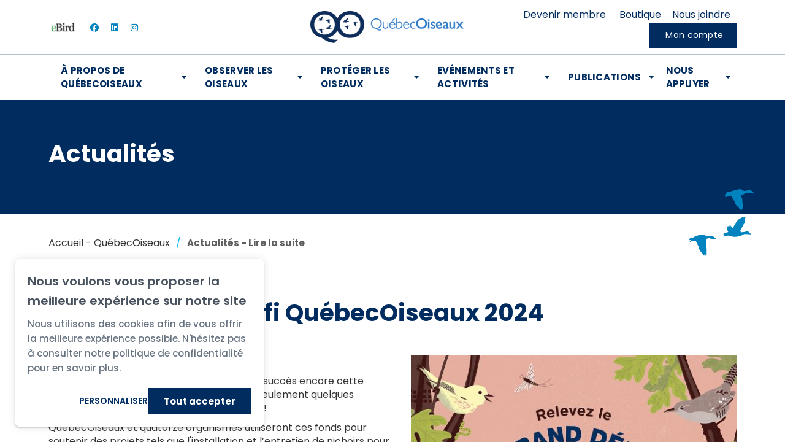

--- FILE ---
content_type: text/html; charset=UTF-8
request_url: https://www.quebecoiseaux.org/fr/page-detail-articles/bilan-du-grand-defi-quebecoiseaux-2024
body_size: 21333
content:
<!DOCTYPE html PUBLIC "-//W3C//DTD XHTML+RDFa 1.0//EN" "http://www.w3.org/MarkUp/DTD/xhtml-rdfa-1.dtd"><html lang="fr-CA" dir="ltr"
	xmlns="http://www.w3.org/1999/xhtml">

<head>
			<title>Bilan du Grand Défi QuébecOiseaux 2024</title>
	        <meta http-equiv="Content-Type" content="text/html; charset=UTF-8" />
        <meta name="title" content="Bilan du Grand Défi QuébecOiseaux 2024" />
        <meta name="description" content="L&amp;rsquo;édition 2024 du Grand Défi QuébecOiseaux est déjà chose du passé! Cette année, 36 056 $ ont été récoltés! Nous remercions chaleureusement les 139 observateurs répartis dans 44 équipes pour leur participation enthousiaste ainsi que les nombreux donateurs qui les ont encouragés." />
        <meta name="keywords" content="QuébecOiseaux; oiseaux; oiseaux du Québec; conservation; observation; protection; ornithologie" />
        <meta name="robots" content="index, follow" />
        <meta name="author" content="QuébecOiseaux" />
        <meta name="generator" content="Yapla v6.225.8 - CMS Application" />
        <meta property="og:title" content="Bilan du Grand Défi QuébecOiseaux 2024" />
        <meta property="og:type" content="article" />
        <meta property="og:url" content="https://www.quebecoiseaux.org/fr/page-detail-articles/bilan-du-grand-defi-quebecoiseaux-2024" />
        <meta property="og:image" content="https://cdn.ca.yapla.com/company/CPYCn9TslMHKJSLwzd8PIVrDo/website/article/122280/images/gdqo-2024-square-550-1721243969.jpg" />
        <meta property="og:site_name" content="QuébecOiseaux" />
        <meta property="og:description" content="L&amp;rsquo;édition 2024 du Grand Défi QuébecOiseaux est déjà chose du passé! Cette année, 36 056 $ ont été récoltés! Nous remercions chaleureusement les 139 observateurs répartis dans 44 équipes pour leur participation enthousiaste ainsi que les nombreux donateurs qui les ont encouragés." />
        <meta property="fb:page_id" content="Regroupement QuébecOiseaux" />
        <meta name="twitter:account_id" content="https://www.twitter.com/quebecoiseaux" />
        <meta name="twitter:title" content="Bilan du Grand Défi QuébecOiseaux 2024" />
        <meta name="twitter:card" content="summary_large_image" />
        <meta name="twitter:site" content="https://www.twitter.com/quebecoiseaux" />
        <meta name="twitter:creator" content="https://www.twitter.com/quebecoiseaux" />
        <meta name="twitter:url" content="https://www.quebecoiseaux.org/fr/page-detail-articles/bilan-du-grand-defi-quebecoiseaux-2024" />
        <meta name="twitter:description" content="L&amp;rsquo;édition 2024 du Grand Défi QuébecOiseaux est déjà chose du passé! Cette année, 36 056 $ ont été récoltés! Nous remercions chaleureusement les 139 observateurs répartis dans 44 équipes pour leur participation enthousiaste ainsi que les nombreux donateurs qui les ont encouragés." />
        <meta name="twitter:image:src" content="https://cdn.ca.yapla.com/company/CPYCn9TslMHKJSLwzd8PIVrDo/website/article/122280/images/gdqo-2024-square-550-1721243969.jpg" />
    <script type="module" src="/js/vue/dist/assets/cms-DTpcHVdR.js"></script>
<link rel="stylesheet" href="/js/vue/dist/assets/cms-QVHxrtP4.css" rel="stylesheet" type="text/css">
		<script>
			document.addEventListener('DOMContentLoaded', function () {
				memboGo.Web.Consent.gtm({"dataClientLayer":"GTM-NTLG3NF"});
								memboGo.Web.Consent.hotjarId = '';
				memboGo.Web.Consent.facebookId = '374930677616752';
				memboGo.Web.Consent.init(1, {"consentNotice":{"description":"<p class=\"consent_notice_title_title\">Nous voulons vous proposer la meilleure exp\u00e9rience sur notre site<\/p> Nous utilisons des cookies afin de vous offrir une navigation fluide et agr\u00e9able. Vous avez la possibilit\u00e9 de refuser, accepter ou g\u00e9rer ces pr\u00e9f\u00e9rences en cliquant sur l'un des trois boutons ci-dessous.","learnMore":"Param\u00e9trer les cookies"},"consentModal":{"title":"Param\u00e9trer les cookies","description":"Qu\u00e9becOiseaux utilise des cookies pour vous proposer une meilleure exp\u00e9rience de navigation. Veuillez noter que les cookies n\u00e9cessaires au fonctionnement du site ne peuvent \u00eatre refus\u00e9s. Pour en savoir plus, vous pouvez consulter notre <a href=\"https:\/\/www.yapla.com\/fr-ca\/donnees-personnelles\" target=\"_blank\">politique de traitement des donn\u00e9es personnelles<\/a>. <p>Cliquez sur chaque cat\u00e9gorie de cookies pour activer ou d\u00e9sactiver leur utilisation.<\/p>","acceptAll":"Tout accepter","acceptSelected":"Terminer","decline":"Tout refuser"},"Hotjar":{"description":"Enregistrement du parcours de navigation - <a href=\"https:\/\/www.hotjar.com\/legal\/policies\/privacy\/\" target=\"_blank\" style=\"font-size:12px;\">En savoir plus<\/a>"},"Google-Analytics":{"title":"Analytics","description":"Permet d'analyser les statistiques de consultation de notre site - <a href=\"https:\/\/policies.google.com\/privacy?hl=fr#infocollect\" target=\"_blank\" style=\"font-size:12px;\">En savoir plus<\/a>"},"Google-Ads":{"title":"Google-Ads","description":"Analyser la performance des campagnes publicitaires - <a href=\"https:\/\/policies.google.com\/privacy?hl=fr#infocollect\" target=\"_blank\" style=\"font-size:12px;\">En savoir plus<\/a>"},"Amplitude":{"title":"Amplitude","description":"Analyse et mesure les performances du site - <a href=\"https:\/\/amplitude.com\/privacy\" target=\"_blank\" style=\"font-size:12px;\">En savoir plus<\/a>"},"Facebook":{"title":"Facebook Pixel","description":"Identifie les visteurs en provenance de publications Facebook - <a href=\"https:\/\/www.facebook.com\/about\/privacy\" target=\"_blank\" style=\"font-size:12px;\">En savoir plus<\/a>"},"Sentry":{"title":"Sentry","description":"Surveille les erreurs et probl\u00e8mes techniques du site - <a href=\"https:\/\/sentry.io\/privacy\/\" target=\"_blank\" style=\"font-size:12px;\">En savoir plus<\/a>"},"ok":"OK pour moi","acceptAll":"Tout accepter","acceptSelected":"Terminer","decline":"Tout refuser"}, 'fr')
			});

							var RGPDContent = {"message":"En poursuivant votre navigation sur ce site, vous reconnaissez avoir pris connaissance de nos conditions d'utilisation et acceptez l\u2019utilisation de cookies ou autres traceurs pour vous proposer une meilleure exp\u00e9rience.","dismiss":"J'ai compris","link":"En savoir plus","href":"\/fr\/method\/ajax-user-consent\/name\/module"};
					</script>

		<link href="https://cdn.ca.yapla.com/css/loader.css?v=v6.225.8&amp;v=v6.225.8&amp;sha1=fde1df19d0e6f2a8a650ba29132dc508570a17cc" media="screen" rel="stylesheet" type="text/css" />
<link href="https://cdn.ca.yapla.com/css/tips.css?v=v6.225.8&amp;v=v6.225.8&amp;sha1=fde1df19d0e6f2a8a650ba29132dc508570a17cc" media="screen" rel="stylesheet" type="text/css" />
<link href="https://cdn.ca.yapla.com/css/chosen.min.css?v=v6.225.8&amp;v=v6.225.8&amp;sha1=fde1df19d0e6f2a8a650ba29132dc508570a17cc" media="screen" rel="stylesheet" type="text/css" />
<link href="https://fonts.gstatic.com" rel="preconnect" />
<link href="https://www.googletagmanager.com" rel="preconnect" />
<link href="https://cdn.ca.yapla.com/company/CPYCn9TslMHKJSLwzd8PIVrDo/website/favicon-qo-1637690553.png" rel="shortcut icon" />
<link href="https://cdn.ca.yapla.com/css/bootstrap-cms.css?v=v6.225.8&amp;v=v6.225.8&amp;sha1=fde1df19d0e6f2a8a650ba29132dc508570a17cc" media="all" rel="stylesheet" type="text/css" />
<link href="/templates/cms/00012/css/main.css?v=v6.225.8" media="screen" rel="stylesheet" type="text/css" /><script type="text/javascript" src="https://cdn.ca.yapla.com/js/jquery/jquery-1.12.4.min.js?v=v6.225.8&amp;sha1=fde1df19d0e6f2a8a650ba29132dc508570a17cc"></script>
<script type="text/javascript" src="https://cdn.ca.yapla.com/js/jquery/jquery-ui-1.13.2.min.js?v=v6.225.8&amp;sha1=fde1df19d0e6f2a8a650ba29132dc508570a17cc"></script>
<script type="text/javascript" src="https://cdn.ca.yapla.com/js/membogo/web/frontend.js?v=v6.225.8&amp;v=v6.225.8&amp;sha1=fde1df19d0e6f2a8a650ba29132dc508570a17cc"></script>
<script type="text/javascript" src="https://cdn.ca.yapla.com/js/membogo/core.js?v=v6.225.8&amp;v=v6.225.8&amp;sha1=fde1df19d0e6f2a8a650ba29132dc508570a17cc"></script>
<script type="text/javascript" defer="defer">
    //<![CDATA[
    $(function(){memboGo.Web.Menu.vertical('.menu-vertical-974756');});    //]]>
</script>
<script type="text/javascript" defer="defer" src="https://cdn.ca.yapla.com/js/membogo/news/frontend.js?v=v6.225.8&amp;v=v6.225.8&amp;sha1=fde1df19d0e6f2a8a650ba29132dc508570a17cc"></script>
<script type="text/javascript" defer="defer">
    //<![CDATA[
    		document.addEventListener('DOMContentLoaded', function() {
			memboGo.news.histoBack('.article-back-to-list-histo');
		});    //]]>
</script>
<script type="text/javascript" defer="defer" src="https://cdn.ca.yapla.com/js/membogo/form/field.js?v=v6.225.8&amp;v=v6.225.8&amp;sha1=fde1df19d0e6f2a8a650ba29132dc508570a17cc"></script>
<script type="text/javascript" defer="defer" src="https://cdn.ca.yapla.com/js/jquery/chosen.jquery.min.js?v=v6.225.8&amp;sha1=fde1df19d0e6f2a8a650ba29132dc508570a17cc"></script>
<script type="text/javascript" defer="defer">
    //<![CDATA[
    var fieldText = {"autocomplete":"Rechercher avec Google Maps","manual":"Saisir l'adresse manuellement"}    //]]>
</script>
<script type="text/javascript" defer="defer">
    //<![CDATA[
    
var selected_state = '';
var local = "fr";
var pageId = "58724";
var text_edit = 'Éditer';
    //]]>
</script>
<script type="text/javascript" defer="defer" src="https://cdn.ca.yapla.com/js/hpjorg/utils.js?v=v6.225.8&amp;v=v6.225.8&amp;sha1=fde1df19d0e6f2a8a650ba29132dc508570a17cc"></script>
<script type="text/javascript" defer="defer" src="https://cdn.ca.yapla.com/js/joomflo/paginator.js?v=v6.225.8&amp;v=v6.225.8&amp;sha1=fde1df19d0e6f2a8a650ba29132dc508570a17cc"></script>
<script type="text/javascript" defer="defer" src="https://cdn.ca.yapla.com/js/joomflo/main.js?v=v6.225.8&amp;v=v6.225.8&amp;sha1=fde1df19d0e6f2a8a650ba29132dc508570a17cc"></script>
<script type="text/javascript" defer="defer" src="https://cdn.ca.yapla.com/js/jquery/chosen.jquery.min.js?v=v6.225.8&amp;v=v6.225.8&amp;sha1=fde1df19d0e6f2a8a650ba29132dc508570a17cc"></script>
<script type="text/javascript" defer="defer" src="https://cdn.ca.yapla.com/js/jquery/jquery.inputmask.bundle.min.js?v=4.0.6&amp;v=v6.225.8&amp;sha1=fde1df19d0e6f2a8a650ba29132dc508570a17cc"></script>
<script type="text/javascript" defer="defer" src="https://kit.fontawesome.com/1118d2d659.js"></script>
<script type="text/javascript" defer="defer" src="https://cdn.ca.yapla.com/js/joomflo/bootstrap-cms.min.js?v=v6.225.8&amp;v=v6.225.8&amp;sha1=fde1df19d0e6f2a8a650ba29132dc508570a17cc"></script>
<script type="text/javascript" defer="defer" src="https://cdn.ca.yapla.com/js/joomflo/dest/respond.min.js?v=v6.225.8&amp;v=v6.225.8&amp;sha1=fde1df19d0e6f2a8a650ba29132dc508570a17cc"></script>
<script type="text/javascript" defer="defer" src="https://cdn.ca.yapla.com/js/joomflo/cookieconsent/cookieconsent.min.js?v=v6.225.8&amp;v=v6.225.8&amp;sha1=fde1df19d0e6f2a8a650ba29132dc508570a17cc"></script>
<script type="text/javascript" defer="defer" src="https://cdn.ca.yapla.com/js/hpjorg/loader.js?v=v6.225.8&amp;v=v6.225.8&amp;sha1=fde1df19d0e6f2a8a650ba29132dc508570a17cc"></script>
<script type="text/javascript" defer="defer">
    //<![CDATA[
    	// Add a custom class to all datepicker instances to allow styling
	const originalAttachMethod = $.datepicker._attachDatepicker;
	$.datepicker._attachDatepicker = function(target, settings) {
		originalAttachMethod.call(this, target, settings);	
		this.dpDiv.addClass('yapla-datepicker');
	};

	var baseUrl = "/";
	var language = "fr";
	$(function() {
	memboGo.core._lng = 'fr';
	memboGo.core.money.format = '0,00 $';
	memboGo.core.googlePlace.key = 'AIzaSyDLDAwwQLBjQggAOfRBuyCAz4Ov0n7iX2g';
	memboGo.core.datepicker.init({"monthNames":"['Janvier', 'F\u00e9vrier', 'Mars', 'Avril', 'Mai', 'Juin', 'Juillet', 'Aout', 'Septembre', 'Octobre', 'Novembre', 'D\u00e9cembre']","monthNamesShort":"['Janvier', 'F\u00e9vrier', 'Mars', 'Avril', 'Mai', 'Juin', 'Juillet', 'Aout', 'Septembre', 'Octobre', 'Novembre', 'D\u00e9cembre']","dayNames":"['Dimanche', 'Lundi', 'Mardi', 'Mercredi', 'Jeudi', 'Vendredi', 'Samedi']","dayNamesShort":"['Dim', 'Lun', 'Mar', 'Mer', 'Jeu', 'Ven', 'Sam']","dayNamesMin":"['Dim', 'Lun', 'Mar', 'Mer', 'Jeu', 'Ven', 'Sam']","dateFormat":"yy-mm-dd","companyCountry":"CA"}	);
	});
	    //]]>
</script>	<meta name="viewport" content="width=device-width, initial-scale=1.0" />
	<meta http-equiv="X-UA-Compatible" content="IE=edge"><script type="text/javascript">(window.NREUM||(NREUM={})).init={privacy:{cookies_enabled:true},ajax:{deny_list:[]},feature_flags:["soft_nav"]};(window.NREUM||(NREUM={})).loader_config={licenseKey:"f76546586f",applicationID:"1038230873",browserID:"1120157852"};;/*! For license information please see nr-loader-rum-1.308.0.min.js.LICENSE.txt */
(()=>{var e,t,r={163:(e,t,r)=>{"use strict";r.d(t,{j:()=>E});var n=r(384),i=r(1741);var a=r(2555);r(860).K7.genericEvents;const s="experimental.resources",o="register",c=e=>{if(!e||"string"!=typeof e)return!1;try{document.createDocumentFragment().querySelector(e)}catch{return!1}return!0};var d=r(2614),u=r(944),l=r(8122);const f="[data-nr-mask]",g=e=>(0,l.a)(e,(()=>{const e={feature_flags:[],experimental:{allow_registered_children:!1,resources:!1},mask_selector:"*",block_selector:"[data-nr-block]",mask_input_options:{color:!1,date:!1,"datetime-local":!1,email:!1,month:!1,number:!1,range:!1,search:!1,tel:!1,text:!1,time:!1,url:!1,week:!1,textarea:!1,select:!1,password:!0}};return{ajax:{deny_list:void 0,block_internal:!0,enabled:!0,autoStart:!0},api:{get allow_registered_children(){return e.feature_flags.includes(o)||e.experimental.allow_registered_children},set allow_registered_children(t){e.experimental.allow_registered_children=t},duplicate_registered_data:!1},browser_consent_mode:{enabled:!1},distributed_tracing:{enabled:void 0,exclude_newrelic_header:void 0,cors_use_newrelic_header:void 0,cors_use_tracecontext_headers:void 0,allowed_origins:void 0},get feature_flags(){return e.feature_flags},set feature_flags(t){e.feature_flags=t},generic_events:{enabled:!0,autoStart:!0},harvest:{interval:30},jserrors:{enabled:!0,autoStart:!0},logging:{enabled:!0,autoStart:!0},metrics:{enabled:!0,autoStart:!0},obfuscate:void 0,page_action:{enabled:!0},page_view_event:{enabled:!0,autoStart:!0},page_view_timing:{enabled:!0,autoStart:!0},performance:{capture_marks:!1,capture_measures:!1,capture_detail:!0,resources:{get enabled(){return e.feature_flags.includes(s)||e.experimental.resources},set enabled(t){e.experimental.resources=t},asset_types:[],first_party_domains:[],ignore_newrelic:!0}},privacy:{cookies_enabled:!0},proxy:{assets:void 0,beacon:void 0},session:{expiresMs:d.wk,inactiveMs:d.BB},session_replay:{autoStart:!0,enabled:!1,preload:!1,sampling_rate:10,error_sampling_rate:100,collect_fonts:!1,inline_images:!1,fix_stylesheets:!0,mask_all_inputs:!0,get mask_text_selector(){return e.mask_selector},set mask_text_selector(t){c(t)?e.mask_selector="".concat(t,",").concat(f):""===t||null===t?e.mask_selector=f:(0,u.R)(5,t)},get block_class(){return"nr-block"},get ignore_class(){return"nr-ignore"},get mask_text_class(){return"nr-mask"},get block_selector(){return e.block_selector},set block_selector(t){c(t)?e.block_selector+=",".concat(t):""!==t&&(0,u.R)(6,t)},get mask_input_options(){return e.mask_input_options},set mask_input_options(t){t&&"object"==typeof t?e.mask_input_options={...t,password:!0}:(0,u.R)(7,t)}},session_trace:{enabled:!0,autoStart:!0},soft_navigations:{enabled:!0,autoStart:!0},spa:{enabled:!0,autoStart:!0},ssl:void 0,user_actions:{enabled:!0,elementAttributes:["id","className","tagName","type"]}}})());var p=r(6154),m=r(9324);let h=0;const v={buildEnv:m.F3,distMethod:m.Xs,version:m.xv,originTime:p.WN},b={consented:!1},y={appMetadata:{},get consented(){return this.session?.state?.consent||b.consented},set consented(e){b.consented=e},customTransaction:void 0,denyList:void 0,disabled:!1,harvester:void 0,isolatedBacklog:!1,isRecording:!1,loaderType:void 0,maxBytes:3e4,obfuscator:void 0,onerror:void 0,ptid:void 0,releaseIds:{},session:void 0,timeKeeper:void 0,registeredEntities:[],jsAttributesMetadata:{bytes:0},get harvestCount(){return++h}},_=e=>{const t=(0,l.a)(e,y),r=Object.keys(v).reduce((e,t)=>(e[t]={value:v[t],writable:!1,configurable:!0,enumerable:!0},e),{});return Object.defineProperties(t,r)};var w=r(5701);const x=e=>{const t=e.startsWith("http");e+="/",r.p=t?e:"https://"+e};var R=r(7836),k=r(3241);const A={accountID:void 0,trustKey:void 0,agentID:void 0,licenseKey:void 0,applicationID:void 0,xpid:void 0},S=e=>(0,l.a)(e,A),T=new Set;function E(e,t={},r,s){let{init:o,info:c,loader_config:d,runtime:u={},exposed:l=!0}=t;if(!c){const e=(0,n.pV)();o=e.init,c=e.info,d=e.loader_config}e.init=g(o||{}),e.loader_config=S(d||{}),c.jsAttributes??={},p.bv&&(c.jsAttributes.isWorker=!0),e.info=(0,a.D)(c);const f=e.init,m=[c.beacon,c.errorBeacon];T.has(e.agentIdentifier)||(f.proxy.assets&&(x(f.proxy.assets),m.push(f.proxy.assets)),f.proxy.beacon&&m.push(f.proxy.beacon),e.beacons=[...m],function(e){const t=(0,n.pV)();Object.getOwnPropertyNames(i.W.prototype).forEach(r=>{const n=i.W.prototype[r];if("function"!=typeof n||"constructor"===n)return;let a=t[r];e[r]&&!1!==e.exposed&&"micro-agent"!==e.runtime?.loaderType&&(t[r]=(...t)=>{const n=e[r](...t);return a?a(...t):n})})}(e),(0,n.US)("activatedFeatures",w.B)),u.denyList=[...f.ajax.deny_list||[],...f.ajax.block_internal?m:[]],u.ptid=e.agentIdentifier,u.loaderType=r,e.runtime=_(u),T.has(e.agentIdentifier)||(e.ee=R.ee.get(e.agentIdentifier),e.exposed=l,(0,k.W)({agentIdentifier:e.agentIdentifier,drained:!!w.B?.[e.agentIdentifier],type:"lifecycle",name:"initialize",feature:void 0,data:e.config})),T.add(e.agentIdentifier)}},384:(e,t,r)=>{"use strict";r.d(t,{NT:()=>s,US:()=>u,Zm:()=>o,bQ:()=>d,dV:()=>c,pV:()=>l});var n=r(6154),i=r(1863),a=r(1910);const s={beacon:"bam.nr-data.net",errorBeacon:"bam.nr-data.net"};function o(){return n.gm.NREUM||(n.gm.NREUM={}),void 0===n.gm.newrelic&&(n.gm.newrelic=n.gm.NREUM),n.gm.NREUM}function c(){let e=o();return e.o||(e.o={ST:n.gm.setTimeout,SI:n.gm.setImmediate||n.gm.setInterval,CT:n.gm.clearTimeout,XHR:n.gm.XMLHttpRequest,REQ:n.gm.Request,EV:n.gm.Event,PR:n.gm.Promise,MO:n.gm.MutationObserver,FETCH:n.gm.fetch,WS:n.gm.WebSocket},(0,a.i)(...Object.values(e.o))),e}function d(e,t){let r=o();r.initializedAgents??={},t.initializedAt={ms:(0,i.t)(),date:new Date},r.initializedAgents[e]=t}function u(e,t){o()[e]=t}function l(){return function(){let e=o();const t=e.info||{};e.info={beacon:s.beacon,errorBeacon:s.errorBeacon,...t}}(),function(){let e=o();const t=e.init||{};e.init={...t}}(),c(),function(){let e=o();const t=e.loader_config||{};e.loader_config={...t}}(),o()}},782:(e,t,r)=>{"use strict";r.d(t,{T:()=>n});const n=r(860).K7.pageViewTiming},860:(e,t,r)=>{"use strict";r.d(t,{$J:()=>u,K7:()=>c,P3:()=>d,XX:()=>i,Yy:()=>o,df:()=>a,qY:()=>n,v4:()=>s});const n="events",i="jserrors",a="browser/blobs",s="rum",o="browser/logs",c={ajax:"ajax",genericEvents:"generic_events",jserrors:i,logging:"logging",metrics:"metrics",pageAction:"page_action",pageViewEvent:"page_view_event",pageViewTiming:"page_view_timing",sessionReplay:"session_replay",sessionTrace:"session_trace",softNav:"soft_navigations",spa:"spa"},d={[c.pageViewEvent]:1,[c.pageViewTiming]:2,[c.metrics]:3,[c.jserrors]:4,[c.spa]:5,[c.ajax]:6,[c.sessionTrace]:7,[c.softNav]:8,[c.sessionReplay]:9,[c.logging]:10,[c.genericEvents]:11},u={[c.pageViewEvent]:s,[c.pageViewTiming]:n,[c.ajax]:n,[c.spa]:n,[c.softNav]:n,[c.metrics]:i,[c.jserrors]:i,[c.sessionTrace]:a,[c.sessionReplay]:a,[c.logging]:o,[c.genericEvents]:"ins"}},944:(e,t,r)=>{"use strict";r.d(t,{R:()=>i});var n=r(3241);function i(e,t){"function"==typeof console.debug&&(console.debug("New Relic Warning: https://github.com/newrelic/newrelic-browser-agent/blob/main/docs/warning-codes.md#".concat(e),t),(0,n.W)({agentIdentifier:null,drained:null,type:"data",name:"warn",feature:"warn",data:{code:e,secondary:t}}))}},1687:(e,t,r)=>{"use strict";r.d(t,{Ak:()=>d,Ze:()=>f,x3:()=>u});var n=r(3241),i=r(7836),a=r(3606),s=r(860),o=r(2646);const c={};function d(e,t){const r={staged:!1,priority:s.P3[t]||0};l(e),c[e].get(t)||c[e].set(t,r)}function u(e,t){e&&c[e]&&(c[e].get(t)&&c[e].delete(t),p(e,t,!1),c[e].size&&g(e))}function l(e){if(!e)throw new Error("agentIdentifier required");c[e]||(c[e]=new Map)}function f(e="",t="feature",r=!1){if(l(e),!e||!c[e].get(t)||r)return p(e,t);c[e].get(t).staged=!0,g(e)}function g(e){const t=Array.from(c[e]);t.every(([e,t])=>t.staged)&&(t.sort((e,t)=>e[1].priority-t[1].priority),t.forEach(([t])=>{c[e].delete(t),p(e,t)}))}function p(e,t,r=!0){const s=e?i.ee.get(e):i.ee,c=a.i.handlers;if(!s.aborted&&s.backlog&&c){if((0,n.W)({agentIdentifier:e,type:"lifecycle",name:"drain",feature:t}),r){const e=s.backlog[t],r=c[t];if(r){for(let t=0;e&&t<e.length;++t)m(e[t],r);Object.entries(r).forEach(([e,t])=>{Object.values(t||{}).forEach(t=>{t[0]?.on&&t[0]?.context()instanceof o.y&&t[0].on(e,t[1])})})}}s.isolatedBacklog||delete c[t],s.backlog[t]=null,s.emit("drain-"+t,[])}}function m(e,t){var r=e[1];Object.values(t[r]||{}).forEach(t=>{var r=e[0];if(t[0]===r){var n=t[1],i=e[3],a=e[2];n.apply(i,a)}})}},1738:(e,t,r)=>{"use strict";r.d(t,{U:()=>g,Y:()=>f});var n=r(3241),i=r(9908),a=r(1863),s=r(944),o=r(5701),c=r(3969),d=r(8362),u=r(860),l=r(4261);function f(e,t,r,a){const f=a||r;!f||f[e]&&f[e]!==d.d.prototype[e]||(f[e]=function(){(0,i.p)(c.xV,["API/"+e+"/called"],void 0,u.K7.metrics,r.ee),(0,n.W)({agentIdentifier:r.agentIdentifier,drained:!!o.B?.[r.agentIdentifier],type:"data",name:"api",feature:l.Pl+e,data:{}});try{return t.apply(this,arguments)}catch(e){(0,s.R)(23,e)}})}function g(e,t,r,n,s){const o=e.info;null===r?delete o.jsAttributes[t]:o.jsAttributes[t]=r,(s||null===r)&&(0,i.p)(l.Pl+n,[(0,a.t)(),t,r],void 0,"session",e.ee)}},1741:(e,t,r)=>{"use strict";r.d(t,{W:()=>a});var n=r(944),i=r(4261);class a{#e(e,...t){if(this[e]!==a.prototype[e])return this[e](...t);(0,n.R)(35,e)}addPageAction(e,t){return this.#e(i.hG,e,t)}register(e){return this.#e(i.eY,e)}recordCustomEvent(e,t){return this.#e(i.fF,e,t)}setPageViewName(e,t){return this.#e(i.Fw,e,t)}setCustomAttribute(e,t,r){return this.#e(i.cD,e,t,r)}noticeError(e,t){return this.#e(i.o5,e,t)}setUserId(e,t=!1){return this.#e(i.Dl,e,t)}setApplicationVersion(e){return this.#e(i.nb,e)}setErrorHandler(e){return this.#e(i.bt,e)}addRelease(e,t){return this.#e(i.k6,e,t)}log(e,t){return this.#e(i.$9,e,t)}start(){return this.#e(i.d3)}finished(e){return this.#e(i.BL,e)}recordReplay(){return this.#e(i.CH)}pauseReplay(){return this.#e(i.Tb)}addToTrace(e){return this.#e(i.U2,e)}setCurrentRouteName(e){return this.#e(i.PA,e)}interaction(e){return this.#e(i.dT,e)}wrapLogger(e,t,r){return this.#e(i.Wb,e,t,r)}measure(e,t){return this.#e(i.V1,e,t)}consent(e){return this.#e(i.Pv,e)}}},1863:(e,t,r)=>{"use strict";function n(){return Math.floor(performance.now())}r.d(t,{t:()=>n})},1910:(e,t,r)=>{"use strict";r.d(t,{i:()=>a});var n=r(944);const i=new Map;function a(...e){return e.every(e=>{if(i.has(e))return i.get(e);const t="function"==typeof e?e.toString():"",r=t.includes("[native code]"),a=t.includes("nrWrapper");return r||a||(0,n.R)(64,e?.name||t),i.set(e,r),r})}},2555:(e,t,r)=>{"use strict";r.d(t,{D:()=>o,f:()=>s});var n=r(384),i=r(8122);const a={beacon:n.NT.beacon,errorBeacon:n.NT.errorBeacon,licenseKey:void 0,applicationID:void 0,sa:void 0,queueTime:void 0,applicationTime:void 0,ttGuid:void 0,user:void 0,account:void 0,product:void 0,extra:void 0,jsAttributes:{},userAttributes:void 0,atts:void 0,transactionName:void 0,tNamePlain:void 0};function s(e){try{return!!e.licenseKey&&!!e.errorBeacon&&!!e.applicationID}catch(e){return!1}}const o=e=>(0,i.a)(e,a)},2614:(e,t,r)=>{"use strict";r.d(t,{BB:()=>s,H3:()=>n,g:()=>d,iL:()=>c,tS:()=>o,uh:()=>i,wk:()=>a});const n="NRBA",i="SESSION",a=144e5,s=18e5,o={STARTED:"session-started",PAUSE:"session-pause",RESET:"session-reset",RESUME:"session-resume",UPDATE:"session-update"},c={SAME_TAB:"same-tab",CROSS_TAB:"cross-tab"},d={OFF:0,FULL:1,ERROR:2}},2646:(e,t,r)=>{"use strict";r.d(t,{y:()=>n});class n{constructor(e){this.contextId=e}}},2843:(e,t,r)=>{"use strict";r.d(t,{G:()=>a,u:()=>i});var n=r(3878);function i(e,t=!1,r,i){(0,n.DD)("visibilitychange",function(){if(t)return void("hidden"===document.visibilityState&&e());e(document.visibilityState)},r,i)}function a(e,t,r){(0,n.sp)("pagehide",e,t,r)}},3241:(e,t,r)=>{"use strict";r.d(t,{W:()=>a});var n=r(6154);const i="newrelic";function a(e={}){try{n.gm.dispatchEvent(new CustomEvent(i,{detail:e}))}catch(e){}}},3606:(e,t,r)=>{"use strict";r.d(t,{i:()=>a});var n=r(9908);a.on=s;var i=a.handlers={};function a(e,t,r,a){s(a||n.d,i,e,t,r)}function s(e,t,r,i,a){a||(a="feature"),e||(e=n.d);var s=t[a]=t[a]||{};(s[r]=s[r]||[]).push([e,i])}},3878:(e,t,r)=>{"use strict";function n(e,t){return{capture:e,passive:!1,signal:t}}function i(e,t,r=!1,i){window.addEventListener(e,t,n(r,i))}function a(e,t,r=!1,i){document.addEventListener(e,t,n(r,i))}r.d(t,{DD:()=>a,jT:()=>n,sp:()=>i})},3969:(e,t,r)=>{"use strict";r.d(t,{TZ:()=>n,XG:()=>o,rs:()=>i,xV:()=>s,z_:()=>a});const n=r(860).K7.metrics,i="sm",a="cm",s="storeSupportabilityMetrics",o="storeEventMetrics"},4234:(e,t,r)=>{"use strict";r.d(t,{W:()=>a});var n=r(7836),i=r(1687);class a{constructor(e,t){this.agentIdentifier=e,this.ee=n.ee.get(e),this.featureName=t,this.blocked=!1}deregisterDrain(){(0,i.x3)(this.agentIdentifier,this.featureName)}}},4261:(e,t,r)=>{"use strict";r.d(t,{$9:()=>d,BL:()=>o,CH:()=>g,Dl:()=>_,Fw:()=>y,PA:()=>h,Pl:()=>n,Pv:()=>k,Tb:()=>l,U2:()=>a,V1:()=>R,Wb:()=>x,bt:()=>b,cD:()=>v,d3:()=>w,dT:()=>c,eY:()=>p,fF:()=>f,hG:()=>i,k6:()=>s,nb:()=>m,o5:()=>u});const n="api-",i="addPageAction",a="addToTrace",s="addRelease",o="finished",c="interaction",d="log",u="noticeError",l="pauseReplay",f="recordCustomEvent",g="recordReplay",p="register",m="setApplicationVersion",h="setCurrentRouteName",v="setCustomAttribute",b="setErrorHandler",y="setPageViewName",_="setUserId",w="start",x="wrapLogger",R="measure",k="consent"},5289:(e,t,r)=>{"use strict";r.d(t,{GG:()=>s,Qr:()=>c,sB:()=>o});var n=r(3878),i=r(6389);function a(){return"undefined"==typeof document||"complete"===document.readyState}function s(e,t){if(a())return e();const r=(0,i.J)(e),s=setInterval(()=>{a()&&(clearInterval(s),r())},500);(0,n.sp)("load",r,t)}function o(e){if(a())return e();(0,n.DD)("DOMContentLoaded",e)}function c(e){if(a())return e();(0,n.sp)("popstate",e)}},5607:(e,t,r)=>{"use strict";r.d(t,{W:()=>n});const n=(0,r(9566).bz)()},5701:(e,t,r)=>{"use strict";r.d(t,{B:()=>a,t:()=>s});var n=r(3241);const i=new Set,a={};function s(e,t){const r=t.agentIdentifier;a[r]??={},e&&"object"==typeof e&&(i.has(r)||(t.ee.emit("rumresp",[e]),a[r]=e,i.add(r),(0,n.W)({agentIdentifier:r,loaded:!0,drained:!0,type:"lifecycle",name:"load",feature:void 0,data:e})))}},6154:(e,t,r)=>{"use strict";r.d(t,{OF:()=>c,RI:()=>i,WN:()=>u,bv:()=>a,eN:()=>l,gm:()=>s,mw:()=>o,sb:()=>d});var n=r(1863);const i="undefined"!=typeof window&&!!window.document,a="undefined"!=typeof WorkerGlobalScope&&("undefined"!=typeof self&&self instanceof WorkerGlobalScope&&self.navigator instanceof WorkerNavigator||"undefined"!=typeof globalThis&&globalThis instanceof WorkerGlobalScope&&globalThis.navigator instanceof WorkerNavigator),s=i?window:"undefined"!=typeof WorkerGlobalScope&&("undefined"!=typeof self&&self instanceof WorkerGlobalScope&&self||"undefined"!=typeof globalThis&&globalThis instanceof WorkerGlobalScope&&globalThis),o=Boolean("hidden"===s?.document?.visibilityState),c=/iPad|iPhone|iPod/.test(s.navigator?.userAgent),d=c&&"undefined"==typeof SharedWorker,u=((()=>{const e=s.navigator?.userAgent?.match(/Firefox[/\s](\d+\.\d+)/);Array.isArray(e)&&e.length>=2&&e[1]})(),Date.now()-(0,n.t)()),l=()=>"undefined"!=typeof PerformanceNavigationTiming&&s?.performance?.getEntriesByType("navigation")?.[0]?.responseStart},6389:(e,t,r)=>{"use strict";function n(e,t=500,r={}){const n=r?.leading||!1;let i;return(...r)=>{n&&void 0===i&&(e.apply(this,r),i=setTimeout(()=>{i=clearTimeout(i)},t)),n||(clearTimeout(i),i=setTimeout(()=>{e.apply(this,r)},t))}}function i(e){let t=!1;return(...r)=>{t||(t=!0,e.apply(this,r))}}r.d(t,{J:()=>i,s:()=>n})},6630:(e,t,r)=>{"use strict";r.d(t,{T:()=>n});const n=r(860).K7.pageViewEvent},7699:(e,t,r)=>{"use strict";r.d(t,{It:()=>a,KC:()=>o,No:()=>i,qh:()=>s});var n=r(860);const i=16e3,a=1e6,s="SESSION_ERROR",o={[n.K7.logging]:!0,[n.K7.genericEvents]:!1,[n.K7.jserrors]:!1,[n.K7.ajax]:!1}},7836:(e,t,r)=>{"use strict";r.d(t,{P:()=>o,ee:()=>c});var n=r(384),i=r(8990),a=r(2646),s=r(5607);const o="nr@context:".concat(s.W),c=function e(t,r){var n={},s={},u={},l=!1;try{l=16===r.length&&d.initializedAgents?.[r]?.runtime.isolatedBacklog}catch(e){}var f={on:p,addEventListener:p,removeEventListener:function(e,t){var r=n[e];if(!r)return;for(var i=0;i<r.length;i++)r[i]===t&&r.splice(i,1)},emit:function(e,r,n,i,a){!1!==a&&(a=!0);if(c.aborted&&!i)return;t&&a&&t.emit(e,r,n);var o=g(n);m(e).forEach(e=>{e.apply(o,r)});var d=v()[s[e]];d&&d.push([f,e,r,o]);return o},get:h,listeners:m,context:g,buffer:function(e,t){const r=v();if(t=t||"feature",f.aborted)return;Object.entries(e||{}).forEach(([e,n])=>{s[n]=t,t in r||(r[t]=[])})},abort:function(){f._aborted=!0,Object.keys(f.backlog).forEach(e=>{delete f.backlog[e]})},isBuffering:function(e){return!!v()[s[e]]},debugId:r,backlog:l?{}:t&&"object"==typeof t.backlog?t.backlog:{},isolatedBacklog:l};return Object.defineProperty(f,"aborted",{get:()=>{let e=f._aborted||!1;return e||(t&&(e=t.aborted),e)}}),f;function g(e){return e&&e instanceof a.y?e:e?(0,i.I)(e,o,()=>new a.y(o)):new a.y(o)}function p(e,t){n[e]=m(e).concat(t)}function m(e){return n[e]||[]}function h(t){return u[t]=u[t]||e(f,t)}function v(){return f.backlog}}(void 0,"globalEE"),d=(0,n.Zm)();d.ee||(d.ee=c)},8122:(e,t,r)=>{"use strict";r.d(t,{a:()=>i});var n=r(944);function i(e,t){try{if(!e||"object"!=typeof e)return(0,n.R)(3);if(!t||"object"!=typeof t)return(0,n.R)(4);const r=Object.create(Object.getPrototypeOf(t),Object.getOwnPropertyDescriptors(t)),a=0===Object.keys(r).length?e:r;for(let s in a)if(void 0!==e[s])try{if(null===e[s]){r[s]=null;continue}Array.isArray(e[s])&&Array.isArray(t[s])?r[s]=Array.from(new Set([...e[s],...t[s]])):"object"==typeof e[s]&&"object"==typeof t[s]?r[s]=i(e[s],t[s]):r[s]=e[s]}catch(e){r[s]||(0,n.R)(1,e)}return r}catch(e){(0,n.R)(2,e)}}},8362:(e,t,r)=>{"use strict";r.d(t,{d:()=>a});var n=r(9566),i=r(1741);class a extends i.W{agentIdentifier=(0,n.LA)(16)}},8374:(e,t,r)=>{r.nc=(()=>{try{return document?.currentScript?.nonce}catch(e){}return""})()},8990:(e,t,r)=>{"use strict";r.d(t,{I:()=>i});var n=Object.prototype.hasOwnProperty;function i(e,t,r){if(n.call(e,t))return e[t];var i=r();if(Object.defineProperty&&Object.keys)try{return Object.defineProperty(e,t,{value:i,writable:!0,enumerable:!1}),i}catch(e){}return e[t]=i,i}},9324:(e,t,r)=>{"use strict";r.d(t,{F3:()=>i,Xs:()=>a,xv:()=>n});const n="1.308.0",i="PROD",a="CDN"},9566:(e,t,r)=>{"use strict";r.d(t,{LA:()=>o,bz:()=>s});var n=r(6154);const i="xxxxxxxx-xxxx-4xxx-yxxx-xxxxxxxxxxxx";function a(e,t){return e?15&e[t]:16*Math.random()|0}function s(){const e=n.gm?.crypto||n.gm?.msCrypto;let t,r=0;return e&&e.getRandomValues&&(t=e.getRandomValues(new Uint8Array(30))),i.split("").map(e=>"x"===e?a(t,r++).toString(16):"y"===e?(3&a()|8).toString(16):e).join("")}function o(e){const t=n.gm?.crypto||n.gm?.msCrypto;let r,i=0;t&&t.getRandomValues&&(r=t.getRandomValues(new Uint8Array(e)));const s=[];for(var o=0;o<e;o++)s.push(a(r,i++).toString(16));return s.join("")}},9908:(e,t,r)=>{"use strict";r.d(t,{d:()=>n,p:()=>i});var n=r(7836).ee.get("handle");function i(e,t,r,i,a){a?(a.buffer([e],i),a.emit(e,t,r)):(n.buffer([e],i),n.emit(e,t,r))}}},n={};function i(e){var t=n[e];if(void 0!==t)return t.exports;var a=n[e]={exports:{}};return r[e](a,a.exports,i),a.exports}i.m=r,i.d=(e,t)=>{for(var r in t)i.o(t,r)&&!i.o(e,r)&&Object.defineProperty(e,r,{enumerable:!0,get:t[r]})},i.f={},i.e=e=>Promise.all(Object.keys(i.f).reduce((t,r)=>(i.f[r](e,t),t),[])),i.u=e=>"nr-rum-1.308.0.min.js",i.o=(e,t)=>Object.prototype.hasOwnProperty.call(e,t),e={},t="NRBA-1.308.0.PROD:",i.l=(r,n,a,s)=>{if(e[r])e[r].push(n);else{var o,c;if(void 0!==a)for(var d=document.getElementsByTagName("script"),u=0;u<d.length;u++){var l=d[u];if(l.getAttribute("src")==r||l.getAttribute("data-webpack")==t+a){o=l;break}}if(!o){c=!0;var f={296:"sha512-+MIMDsOcckGXa1EdWHqFNv7P+JUkd5kQwCBr3KE6uCvnsBNUrdSt4a/3/L4j4TxtnaMNjHpza2/erNQbpacJQA=="};(o=document.createElement("script")).charset="utf-8",i.nc&&o.setAttribute("nonce",i.nc),o.setAttribute("data-webpack",t+a),o.src=r,0!==o.src.indexOf(window.location.origin+"/")&&(o.crossOrigin="anonymous"),f[s]&&(o.integrity=f[s])}e[r]=[n];var g=(t,n)=>{o.onerror=o.onload=null,clearTimeout(p);var i=e[r];if(delete e[r],o.parentNode&&o.parentNode.removeChild(o),i&&i.forEach(e=>e(n)),t)return t(n)},p=setTimeout(g.bind(null,void 0,{type:"timeout",target:o}),12e4);o.onerror=g.bind(null,o.onerror),o.onload=g.bind(null,o.onload),c&&document.head.appendChild(o)}},i.r=e=>{"undefined"!=typeof Symbol&&Symbol.toStringTag&&Object.defineProperty(e,Symbol.toStringTag,{value:"Module"}),Object.defineProperty(e,"__esModule",{value:!0})},i.p="https://js-agent.newrelic.com/",(()=>{var e={374:0,840:0};i.f.j=(t,r)=>{var n=i.o(e,t)?e[t]:void 0;if(0!==n)if(n)r.push(n[2]);else{var a=new Promise((r,i)=>n=e[t]=[r,i]);r.push(n[2]=a);var s=i.p+i.u(t),o=new Error;i.l(s,r=>{if(i.o(e,t)&&(0!==(n=e[t])&&(e[t]=void 0),n)){var a=r&&("load"===r.type?"missing":r.type),s=r&&r.target&&r.target.src;o.message="Loading chunk "+t+" failed: ("+a+": "+s+")",o.name="ChunkLoadError",o.type=a,o.request=s,n[1](o)}},"chunk-"+t,t)}};var t=(t,r)=>{var n,a,[s,o,c]=r,d=0;if(s.some(t=>0!==e[t])){for(n in o)i.o(o,n)&&(i.m[n]=o[n]);if(c)c(i)}for(t&&t(r);d<s.length;d++)a=s[d],i.o(e,a)&&e[a]&&e[a][0](),e[a]=0},r=self["webpackChunk:NRBA-1.308.0.PROD"]=self["webpackChunk:NRBA-1.308.0.PROD"]||[];r.forEach(t.bind(null,0)),r.push=t.bind(null,r.push.bind(r))})(),(()=>{"use strict";i(8374);var e=i(8362),t=i(860);const r=Object.values(t.K7);var n=i(163);var a=i(9908),s=i(1863),o=i(4261),c=i(1738);var d=i(1687),u=i(4234),l=i(5289),f=i(6154),g=i(944),p=i(384);const m=e=>f.RI&&!0===e?.privacy.cookies_enabled;function h(e){return!!(0,p.dV)().o.MO&&m(e)&&!0===e?.session_trace.enabled}var v=i(6389),b=i(7699);class y extends u.W{constructor(e,t){super(e.agentIdentifier,t),this.agentRef=e,this.abortHandler=void 0,this.featAggregate=void 0,this.loadedSuccessfully=void 0,this.onAggregateImported=new Promise(e=>{this.loadedSuccessfully=e}),this.deferred=Promise.resolve(),!1===e.init[this.featureName].autoStart?this.deferred=new Promise((t,r)=>{this.ee.on("manual-start-all",(0,v.J)(()=>{(0,d.Ak)(e.agentIdentifier,this.featureName),t()}))}):(0,d.Ak)(e.agentIdentifier,t)}importAggregator(e,t,r={}){if(this.featAggregate)return;const n=async()=>{let n;await this.deferred;try{if(m(e.init)){const{setupAgentSession:t}=await i.e(296).then(i.bind(i,3305));n=t(e)}}catch(e){(0,g.R)(20,e),this.ee.emit("internal-error",[e]),(0,a.p)(b.qh,[e],void 0,this.featureName,this.ee)}try{if(!this.#t(this.featureName,n,e.init))return(0,d.Ze)(this.agentIdentifier,this.featureName),void this.loadedSuccessfully(!1);const{Aggregate:i}=await t();this.featAggregate=new i(e,r),e.runtime.harvester.initializedAggregates.push(this.featAggregate),this.loadedSuccessfully(!0)}catch(e){(0,g.R)(34,e),this.abortHandler?.(),(0,d.Ze)(this.agentIdentifier,this.featureName,!0),this.loadedSuccessfully(!1),this.ee&&this.ee.abort()}};f.RI?(0,l.GG)(()=>n(),!0):n()}#t(e,r,n){if(this.blocked)return!1;switch(e){case t.K7.sessionReplay:return h(n)&&!!r;case t.K7.sessionTrace:return!!r;default:return!0}}}var _=i(6630),w=i(2614),x=i(3241);class R extends y{static featureName=_.T;constructor(e){var t;super(e,_.T),this.setupInspectionEvents(e.agentIdentifier),t=e,(0,c.Y)(o.Fw,function(e,r){"string"==typeof e&&("/"!==e.charAt(0)&&(e="/"+e),t.runtime.customTransaction=(r||"http://custom.transaction")+e,(0,a.p)(o.Pl+o.Fw,[(0,s.t)()],void 0,void 0,t.ee))},t),this.importAggregator(e,()=>i.e(296).then(i.bind(i,3943)))}setupInspectionEvents(e){const t=(t,r)=>{t&&(0,x.W)({agentIdentifier:e,timeStamp:t.timeStamp,loaded:"complete"===t.target.readyState,type:"window",name:r,data:t.target.location+""})};(0,l.sB)(e=>{t(e,"DOMContentLoaded")}),(0,l.GG)(e=>{t(e,"load")}),(0,l.Qr)(e=>{t(e,"navigate")}),this.ee.on(w.tS.UPDATE,(t,r)=>{(0,x.W)({agentIdentifier:e,type:"lifecycle",name:"session",data:r})})}}class k extends e.d{constructor(e){var t;(super(),f.gm)?(this.features={},(0,p.bQ)(this.agentIdentifier,this),this.desiredFeatures=new Set(e.features||[]),this.desiredFeatures.add(R),(0,n.j)(this,e,e.loaderType||"agent"),t=this,(0,c.Y)(o.cD,function(e,r,n=!1){if("string"==typeof e){if(["string","number","boolean"].includes(typeof r)||null===r)return(0,c.U)(t,e,r,o.cD,n);(0,g.R)(40,typeof r)}else(0,g.R)(39,typeof e)},t),function(e){(0,c.Y)(o.Dl,function(t,r=!1){if("string"!=typeof t&&null!==t)return void(0,g.R)(41,typeof t);const n=e.info.jsAttributes["enduser.id"];r&&null!=n&&n!==t?(0,a.p)(o.Pl+"setUserIdAndResetSession",[t],void 0,"session",e.ee):(0,c.U)(e,"enduser.id",t,o.Dl,!0)},e)}(this),function(e){(0,c.Y)(o.nb,function(t){if("string"==typeof t||null===t)return(0,c.U)(e,"application.version",t,o.nb,!1);(0,g.R)(42,typeof t)},e)}(this),function(e){(0,c.Y)(o.d3,function(){e.ee.emit("manual-start-all")},e)}(this),function(e){(0,c.Y)(o.Pv,function(t=!0){if("boolean"==typeof t){if((0,a.p)(o.Pl+o.Pv,[t],void 0,"session",e.ee),e.runtime.consented=t,t){const t=e.features.page_view_event;t.onAggregateImported.then(e=>{const r=t.featAggregate;e&&!r.sentRum&&r.sendRum()})}}else(0,g.R)(65,typeof t)},e)}(this),this.run()):(0,g.R)(21)}get config(){return{info:this.info,init:this.init,loader_config:this.loader_config,runtime:this.runtime}}get api(){return this}run(){try{const e=function(e){const t={};return r.forEach(r=>{t[r]=!!e[r]?.enabled}),t}(this.init),n=[...this.desiredFeatures];n.sort((e,r)=>t.P3[e.featureName]-t.P3[r.featureName]),n.forEach(r=>{if(!e[r.featureName]&&r.featureName!==t.K7.pageViewEvent)return;if(r.featureName===t.K7.spa)return void(0,g.R)(67);const n=function(e){switch(e){case t.K7.ajax:return[t.K7.jserrors];case t.K7.sessionTrace:return[t.K7.ajax,t.K7.pageViewEvent];case t.K7.sessionReplay:return[t.K7.sessionTrace];case t.K7.pageViewTiming:return[t.K7.pageViewEvent];default:return[]}}(r.featureName).filter(e=>!(e in this.features));n.length>0&&(0,g.R)(36,{targetFeature:r.featureName,missingDependencies:n}),this.features[r.featureName]=new r(this)})}catch(e){(0,g.R)(22,e);for(const e in this.features)this.features[e].abortHandler?.();const t=(0,p.Zm)();delete t.initializedAgents[this.agentIdentifier]?.features,delete this.sharedAggregator;return t.ee.get(this.agentIdentifier).abort(),!1}}}var A=i(2843),S=i(782);class T extends y{static featureName=S.T;constructor(e){super(e,S.T),f.RI&&((0,A.u)(()=>(0,a.p)("docHidden",[(0,s.t)()],void 0,S.T,this.ee),!0),(0,A.G)(()=>(0,a.p)("winPagehide",[(0,s.t)()],void 0,S.T,this.ee)),this.importAggregator(e,()=>i.e(296).then(i.bind(i,2117))))}}var E=i(3969);class I extends y{static featureName=E.TZ;constructor(e){super(e,E.TZ),f.RI&&document.addEventListener("securitypolicyviolation",e=>{(0,a.p)(E.xV,["Generic/CSPViolation/Detected"],void 0,this.featureName,this.ee)}),this.importAggregator(e,()=>i.e(296).then(i.bind(i,9623)))}}new k({features:[R,T,I],loaderType:"lite"})})()})();</script>
		<style type="text/css">
		@import url("https://fonts.googleapis.com/css?family=Arial:300,400,500,600,700,800,900");

		:root {
			--primary: #007dc3;
			--secondary: #002f65;
			--font: 'Arial';
			--g-font: Arial;
			--yapla-consent-primary: #007dc3;
			--yapla-consent-primary-alt: #00649c;
			--yapla-consent-secondary: #002f65;
			--yapla-consent-secondary-alt: #002651;
		}
	</style><link id="custom-advanced-css" rel="stylesheet" type="text/css" href="https://cdn.ca.yapla.com/company/CPYCn9TslMHKJSLwzd8PIVrDo/website/5939/assets/css/advanced_custom_css_1747252967.css" media="screen"/><link id="uploaded-advanced-css" rel="stylesheet" type="text/css" href="https://cdn.ca.yapla.com/company/CPYCn9TslMHKJSLwzd8PIVrDo/website/5939/assets/css/style-1747252966_1747252967.css" media="screen"/></head>

<body class="pageid-58724  template-00012 lang-fr default">
		<div id="site-wrapper" class="">
		<!-- Vue global config -->
		<div id="vue-config" data-locale="fr_CA"></div>

		<div data-component="cookie-consent" data-props="{}" ></div>		<div data-component="floating-elements-queue" data-props="{}" ></div>
		<div class="site-inner">
				<script id="js-config" type="application/json">{"id":"CPYCn9TslMHKJSLwzd8PIVrDo","companyCountry":"CA","companyLocale":"fr_CA","companyCurrency":"cad","companyCurrencySymbol":"$"}</script>

<div class="line site_line__item line-quickbar line-pad-0" data-line-id="97687"><div class="container"><div class="row-fluid row"><div id="C3aFb5mCqdeMg7yt8bmgsOm1"  class=" col-sm-8 zone-33 zone-header" data-zone-alias="Zone 981713" data-zone-id="981746"><div class="rf-mod-header-wrapper">
	<div class="mod-header-container">		<div class="mod-header-part mod-header-part__right">
			<ul class="mod-header mod-header-wrapper">
										<li class="header-ext header-ext-custom"><a href="https://ebird.org/qc/home" target="_blank"><img alt="" src="https://cdn.ca.yapla.com/company/CPYCn9TslMHKJSLwzd8PIVrDo/asset/images/ebird-logo-4x.png" style="width: 48px; height: 19px;" /></a></li>
											<li class="header-ext header-ext-social-links">	<div class="mod-social-links">
					<a class="social-link facebook" href="https://www.facebook.com/quebecoiseaux" target="_blank">
				<span class="icon-facebook fab fa-facebook"><span class="sr-only">facebook</span></span>			</a>
					<a class="social-link linkedin" href="https://www.linkedin.com/company/regroupement-qu-becoiseaux" target="_blank">
				<span class="icon-linkedin fab fa-linkedin"><span class="sr-only">linkedin</span></span>			</a>
					<a class="social-link instagram" href="https://www.instagram.com/qcoiseaux" target="_blank">
				<span class="icon-instagram fab fa-instagram"><span class="sr-only">instagram</span></span>			</a>
			</div>
</li>
								</ul>
		</div>
	</div>
</div></div><div id="QCXqoNfeymAaxq8TWSwIkGqe"  class=" col-sm-8 zone-33 zone-header" data-zone-alias="Zone 981762" data-zone-id="981795"><div class="rf-mod-header-wrapper">
	<div class="mod-header-container">				<div class="mod-header-part mod-header-part__left">	<a href="/fr/">
		            <img class="mod-header-logo" src="https://cdn.ca.yapla.com/company/CPYCn9TslMHKJSLwzd8PIVrDo/account/logo_qo_horizontal_fond-transparent_1994x417-1640122611.png" alt="Logo QuébecOiseaux"/>
			</a>
</div>		<div class="mod-header-part mod-header-part__right">
			<ul class="mod-header mod-header-wrapper">
							</ul>
		</div>
	</div>
</div></div><div id="xbxrM32FtDS5WpVdWMYoxhtc"  class=" col-sm-8 zone-33 zone-header" data-zone-alias="Zone 981811" data-zone-id="981844"><div class="rf-mod-header-wrapper">
	<div class="mod-header-container">		<div class="mod-header-part mod-header-part__right">
			<ul class="mod-header mod-header-wrapper">
										<li class="header-ext header-ext-custom"><a href="https://www.quebecoiseaux.org/fr/devenir-membre/adhesion/">Devenir membre</a>&nbsp; &nbsp;<a href="https://quebecoiseaux.myshopify.com/" target="_blank">Boutique</a>&nbsp;&nbsp;<a href="/fr/nous-joindre">Nous joindre</a></li>
											<li class="header-ext header-ext-login"><a class="member-login btn" href="https://www.quebecoiseaux.org/fr/devenir-membre/authentication#login_content_box">Connexion</a><style>@media(max-width:767px){.site-inner{padding-bottom:34px;}}</style></li>
								</ul>
		</div>
	</div>
</div></div></div></div></div><div class="line site_line__item line-menu" data-line-id="70636"><div class="container"><div class="row-fluid row"><div id="DoGOk5qNkTqSpGtCvwknxxLt"  class=" col-sm-24 zone-100 zone-menu" data-zone-alias="MENU" data-zone-id="974756"><div class="navbar navbar-default  hidden-print">
	<div class="navbar-header">
		<button type="button" class="navbar-toggle collapsed" data-toggle="collapse" data-target="#mainMenu"
				aria-expanded="false">
			<span class="sr-only"></span>
			<span class="icon-bar"></span>
			<span class="icon-bar"></span>
			<span class="icon-bar"></span>
		</button>
	</div>
	<div class="collapse navbar-collapse" id="mainMenu">
		<ul class="nav navbar-nav menu-vertical-items menu-vertical-974756">
			<li rel="data-menu-80593" class="menu-type-separator" data-menu-id="80593"><a href="javascript:void(0);" class="child-link">À propos de QuébecOiseaux</a><a id="dropdown80593" class="dropdown-toggle" data-toggle="dropdown" data-expanded="true"><span class="caret"></span></a><ul class="dropdown-menu dropdown-menu-level-2" aria-labelledby="dropdown80593"><li rel="data-children-58655" class="menu-type-page" data-menu-id="58655"><a href="/fr/a-propos">Notre mission</a></li><li rel="data-children-80590" class="menu-type-page" data-menu-id="80590"><a href="/fr/equipe">Notre équipe</a></li><li rel="data-children-60132" class="menu-type-page" data-menu-id="60132"><a href="/fr/reconnaissance">Prix de reconnaissance</a></li></ul></li><li rel="data-menu-57583" class="menu-type-separator" data-menu-id="57583"><a href="javascript:void(0);" class="child-link">Observer les oiseaux</a><a id="dropdown57583" class="dropdown-toggle" data-toggle="dropdown" data-expanded="true"><span class="caret"></span></a><ul class="dropdown-menu dropdown-menu-level-2" aria-labelledby="dropdown57583"><li rel="data-children-58695" class="menu-type-page" data-menu-id="58695"><a href="/fr/decouvrez-ornithologie">Ornithologie</a></li><li rel="data-children-58751" class="menu-type-page" data-menu-id="58751"><a href="/fr/photographie">Photographie</a></li><li rel="data-children-68397" class="menu-type-page" data-menu-id="68397"><a href="/fr/zone-jeunesse">Zone jeunesse</a></li><li rel="data-children-58753" class="menu-type-page" data-menu-id="58753"><a href="/fr/oiseaux-a-la-maison">Les oiseaux à la maison</a></li><li rel="data-children-58754" class="menu-type-page" data-menu-id="58754"><a href="/fr/clubs">Clubs d'ornithologie</a></li></ul></li><li rel="data-menu-57584" class="menu-type-separator" data-menu-id="57584"><a href="javascript:void(0);" class="child-link">Protéger les oiseaux</a><a id="dropdown57584" class="dropdown-toggle" data-toggle="dropdown" data-expanded="true"><span class="caret"></span></a><ul class="dropdown-menu dropdown-menu-level-2" aria-labelledby="dropdown57584"><li rel="data-children-58696" class="menu-type-page" data-menu-id="58696"><a href="/fr/nos-actions-de-conservation">Nos actions de conservation</a></li><li rel="data-children-58756" class="menu-type-page" data-menu-id="58756"><a href="/fr/menaces">Réduction des menaces</a></li><li rel="data-children-58701" class="menu-type-page" data-menu-id="58701"><a href="/fr/science-participative">Science participative</a></li><li rel="data-children-59397" class="menu-type-page" data-menu-id="59397"><a href="/fr/sos-pop">Suivi des espèces en péril</a></li><li rel="data-children-60167" class="menu-type-page" data-menu-id="60167"><a href="/fr/fonds-atlas">Bourses Normand-David</a></li><li rel="data-children-58758" class="menu-type-page" data-menu-id="58758"><a href="/fr/signalements">Oiseaux blessés et signalements</a></li></ul></li><li rel="data-menu-64251" class="menu-type-page" data-menu-id="64251"><a href="/fr/evenements" class="child-link">Evénements et activités</a><a id="dropdown64251" class="dropdown-toggle" data-toggle="dropdown" data-expanded="true"><span class="caret"></span></a><ul class="dropdown-menu dropdown-menu-level-2" aria-labelledby="dropdown64251"><li rel="data-children-35298" class="menu-type-page" data-menu-id="35298"><a href="/fr/conferences">Webconférences</a></li><li rel="data-children-70599" class="menu-type-page" data-menu-id="70599"><a href="/fr/rallye-oiseaux-noel">Rallye des oiseaux de Noël</a></li><li rel="data-children-70944" class="menu-type-page" data-menu-id="70944"><a href="/fr/encan">Encan QuébecOiseaux</a></li><li rel="data-children-73194" class="menu-type-page" data-menu-id="73194"><a href="/fr/grands-prix-photo">Grands Prix de la photo</a></li><li rel="data-children-70777" class="menu-type-page" data-menu-id="70777"><a href="/fr/voyages-ornithologiques">Voyages ornithologiques</a></li><li rel="data-children-58889" class="menu-type-page" data-menu-id="58889"><a href="/fr/grand-defi">Grand Défi QuebecOiseaux</a></li></ul></li><li rel="data-menu-35031" class="menu-type-separator" data-menu-id="35031"><a href="javascript:void(0);" class="child-link">Publications</a><a id="dropdown35031" class="dropdown-toggle" data-toggle="dropdown" data-expanded="true"><span class="caret"></span></a><ul class="dropdown-menu dropdown-menu-level-2" aria-labelledby="dropdown35031"><li rel="data-children-59632" class="menu-type-page" data-menu-id="59632"><a href="/fr/magazine">Magazine QuébecOiseaux</a></li><li rel="data-children-59312" class="menu-type-page" data-menu-id="59312"><a href="/fr/liste-oiseaux-quebec">Liste des oiseaux du Québec</a></li><li rel="data-children-58824" class="menu-type-page" data-menu-id="58824"><a href="/fr/atlas-des-oiseaux-nicheurs">Atlas des oiseaux nicheurs</a></li><li rel="data-children-105301" class="menu-type-external" data-menu-id="105301"><a href="https://quebecoiseauxkiosk.milibris.com/autres-publications" target="_blank">Publications techniques</a></li><li rel="data-children-35185" class="menu-type-page" data-menu-id="35185"><a href="/fr/balado">Balado Tous aux oiseaux!</a></li><li rel="data-children-60467" class="menu-type-page" data-menu-id="60467"><a href="/fr/actualites">Actualités</a></li></ul></li><li rel="data-menu-35065" class="menu-type-separator" data-menu-id="35065"><a href="javascript:void(0);" class="child-link">Nous appuyer</a><a id="dropdown35065" class="dropdown-toggle" data-toggle="dropdown" data-expanded="true"><span class="caret"></span></a><ul class="dropdown-menu dropdown-menu-level-2" aria-labelledby="dropdown35065"><li rel="data-children-51602" class="menu-type-page" data-menu-id="51602"><a href="/fr/devenir-membre">Abonnement et adhésion</a></li><li rel="data-children-134951" class="menu-type-page" data-menu-id="134951"><a href="/fr/abonnement-cadeau">Abonnement cadeau</a></li><li rel="data-children-35067" class="menu-type-page" data-menu-id="35067"><a href="/fr/dons">Faire un don</a></li><li rel="data-children-57487" class="menu-type-page" data-menu-id="57487"><a href="/fr/compensation-ges">Compensation des GES</a></li><li rel="data-children-127238" class="menu-type-page" data-menu-id="127238"><a href="/fr/publicites">Publicités et commandites</a></li></ul></li>		</ul>
	</div></div></div></div></div></div><div class="line site_line__item line-banner line-banner-interne banner-icon-oiseaux-bl " data-line-id="70637"><div class="container"><div class="row-fluid row"><div id="lg2cQcpF7fBzsL7ydI4b4PNV"  class=" col-sm-24 zone-100 zone-html" data-zone-alias="Bandeau titre de la page" data-zone-id="974757"><div class="content"><h1>Actualités</h1>
</div></div></div></div></div><div class="line site_line__item line-pad-sm line-pad-b-0" data-line-id="96883"><div class="container"><div class="row-fluid row"><div id="VLmf0vUmcFwpxb6dUG1UVsfQ"  class=" col-sm-24 zone-100 zone-breadcrumbs" data-zone-alias="Fil d'Ariane" data-zone-id="974714"><ul class="breadcrumb">						<li><a href="/fr/accueil" class="pathway">Accueil - QuébecOiseaux</a></li><li class="active"><span>Actualités - Lire la suite</span></li></ul>
</div></div></div></div><div class="line site_line__item line-main main-article" data-line-id="70639"><div class="container"><div class="row-fluid row"><div id="VewZPmWns2AvsWhE1RTB9EhM"  class=" col-sm-24 zone-100 zone-article" data-zone-alias="MainArea" data-zone-id="974758"><div class="mod-article__wrapper">        <h1 id="news-title-974758" class="mod-article__title">Bilan du Grand Défi QuébecOiseaux 2024</h1>        <p class="mod-article__published-date">17 juillet 2024</p>    <div class="news-content mod-article__content">            <img class="mod-article__img" src="https://cdn.ca.yapla.com/company/CPYCn9TslMHKJSLwzd8PIVrDo/website/article/122280/images/gdqo-2024-square-550-1721243969.jpg"
                 alt="Bilan du Grand Défi QuébecOiseaux 2024" />            <div class="mod-article__content"><p>&nbsp;</p>

<p>Le Grand Défi QuébecOiseaux a connu un vif succès encore cette année. En tout, 36 056 $ ont été récoltés, à seulement quelques centaines de dollars de l&#39;objectif de 40 000 $!</p>

<p>QuébecOiseaux et quatorze organismes utiliseront ces fonds pour soutenir des projets tels que l&#39;installation et l&rsquo;entretien de nichoirs pour différentes espèces, la protection d&#39;insectivores aériens en milieu urbain et en milieu naturel et offrir des activités d&#39;initiation à l&#39;ornithologie pour les jeunes.</p>

<p>Merci aux 139 observateurs répartis dans 44 équipes pour leur participation enthousiaste et, bien sûr, aux nombreux donateurs (plus de 770) qui les ont encouragés.</p>

<p>Nous remercions aussi <a href="https://nature-expert.ca/fr">Nature-Expert</a>, <a href="https://www.vortexcanada.net/fr/observation">Vortex Canada</a> et la <a href="https://fondationdelafaune.qc.ca/">Fondation de la faune du Québec</a>, pour leur appui!</p>

<h5>&nbsp;</h5>

<h5>Palmarès : récolte de fonds</h5>

<p>Cette année encore, ce sont <em>Ces chers ornitrotteurs</em> (Alain Goulet, Serge Beaudette, Denis Tétreault et Frédéric Hareau) qui ont récolté le plus de dons, soit 4 340 $.</p>

<p>Plusieurs autres équipes ont également recueilli des sommes importantes, notamment <em>Les Iris matures</em>, <em>Les Plumes au vent</em>, <em>Les Grives SOLidaires</em>, <em>Les alouettes en colvert </em>et <em>Les petits jaseurs</em>.</p>

<h5>&nbsp;</h5>

<h5>Palmarès : espèces observées</h5>

<p>Dans la catégorie &laquo; Avec déplacements &raquo;, ce sont <em>Ces chers ornitrotteurs</em> qui ont remporté la palme du plus grand nombre d&rsquo;espèces observées avec 144 espèces, suivis par les équipes <em>Le crinqué de Lévis </em>(140 espèces) et <em>Les martinets gourmands</em> (111 espèces).&nbsp;</p>

<p>Dans la catégorie &laquo; Sans déplacements &raquo;, <em>Les Bics Flamboyants</em> sont grands vainqueurs, avec 116 espèces observées d&#39;un point fixe (Belvédère Raoul-Roy, Parc national du Bic).</p>

<p>L&rsquo;édition 2024 du Grand Défi QuébecOiseaux a donné lieu à des observations exceptionnelles. La Guifette leucoptère trouvée par <em>Ces chers ornitrotteurs</em> est sans doute l&rsquo;observation la plus inattendue de toutes! Cette espèce d&rsquo;Europe est une visiteuse très rare : elle n&rsquo;a été mentionnée que six fois au Québec.</p>

<h5>&nbsp;</h5>

<h5>Des noms d&rsquo;équipe originaux&nbsp;</h5>

<p>Chaque année, les équipes rivalisent d&rsquo;originalité dans le choix d&rsquo;un nom d&rsquo;équipe! Pour vous faire sourire, voici le top 5 des noms préférés de l&rsquo;équipe de QuébecOiseaux:</p>

<ul>
	<li><em>Les Grives SOLidaires</em></li>
	<li><em>Buenos bagueurs social club</em></li>
	<li><em>Les martinets radoteurs</em></li>
	<li><em>Les Bizarres des Marais</em></li>
	<li><em>Bleu geai bleu (en coton ouaté)</em></li>
</ul>

<h5>&nbsp;</h5>

<h5>Gagnant du grand prix&nbsp;</h5>

<p>Cette année, chaque tranche de 100 $ collectée donnait aux participants une chance de gagner une lunette de repérage Viper HD 85 mm, assortie d&#39;un trépied Summit Carbon II (valeur de 2300 $), une gracieuseté de <a href="https://www.vortexcanada.net/observation">Vortex Canada</a>. Le tirage a été fait et le gagnant est (roulement de tambours): Frédéric Hareau! Toutes nos félicitations!</p>

<p>Les participants et les donateurs d&rsquo;au moins 25 $ couraient la chance de remporter un des huit prix de participation. Bravo à Sylvie Ruelland et Julie Tremblay qui ont gagné des jumelles Diamondback 10x42, gracieuseté de <a href="https://nature-expert.ca/fr">Nature-Expert</a>.</p>
<br />
&nbsp;</div>    </div><a class="article-back-to-list-histo" href="/fr/actualites">Retour à la liste des nouvelles</a></div></div></div></div></div><div class="line-footer" data-group-id="449"><div class="line site_line__item line-pad-b-0" style="background-color:#01234A" data-line-id="96897"><div class="container"><div class="row-fluid row"><div id="YIUfks2AfcfLf4VPnNaH0vkt"  class=" col-sm-8 zone-33 zone-article" data-zone-alias="Pied de page 1" data-zone-id="974720"><div class="mod-article__wrapper">    <div class="news-content mod-article__content">            <div class="mod-article__intro"><p><img alt="" src="https://cdn.ca.yapla.com/company/CPYCn9TslMHKJSLwzd8PIVrDo/asset/images/Logo_QO_horizontal_footer.png" style="width: 257px; height: 54px;" /></p>

<p><meta charset="utf-8" /><span style="color:#ffffff;">7665 boul. Lacordaire<br />
Montréal (Québec) H1S 2A7<br />
<br />
Téléphone : 514 252-3190<br />
Sans frais : 1 888 OISEAUX (647-3289)<br />
Courriel :</span> <a href="mailto:info@quebecoiseaux.org">info@quebecoiseaux.org</a><br />
&nbsp;</p>
</div>    </div></div></div><div id="N0f6uOB8pjAcehuV9QhYOqit"  class=" col-sm-8 zone-33 zone-article" data-zone-alias="Pied de page 2" data-zone-id="974746"><div class="mod-article__wrapper">    <div class="news-content mod-article__content">            <div class="mod-article__intro"><h4>Impliquez-vous</h4>

<div class="btn-footer">
<div>
<p><a href="/fr/devenir-membre"><img alt="" src="https://cdn.ca.yapla.com/company/CPYCn9TslMHKJSLwzd8PIVrDo/asset/images/icn-devenir-membre-footer-QO(1).png" style="width: 56px; height: 45px;" /></a></p>

<p><a href="/fr/devenir-membre">DEVENIR<br />
MEMBRE</a></p>
</div>

<div>
<p><a href="/fr/faire-un-don"><img alt="" src="https://cdn.ca.yapla.com/company/CPYCn9TslMHKJSLwzd8PIVrDo/asset/images/icn-Faire-don-footer-QO.png" style="width: 68px; height: 50px;" /></a></p>

<p><a href="/fr/dons">FAIRE<br />
UN DON</a></p>
</div>

<div>
<p><a href="/fr/infolettre"><img alt="" src="https://cdn.ca.yapla.com/company/CPYCn9TslMHKJSLwzd8PIVrDo/asset/images/icn-infolettre-footer-QO.png" style="width: 52px; height: 48px;" /></a></p>

<p><a href="/fr/infolettre">S&#39;INSCRIRE<br />
À L&#39;INFOLETTRE</a></p>
</div>
</div>
</div>    </div></div></div><div id="7Fv2uSCGmS0xapDOLDfa6qLu"  class=" col-sm-8 zone-33 zone-image" data-zone-alias="Logo Québec" data-zone-id="974754"><div class="content" align="right"><img src="https://cdn.ca.yapla.com/company/CPYCn9TslMHKJSLwzd8PIVrDo/5939/35029/images/logoonlqc-1637694400.png" alt="" width="165"></div></div></div></div></div><div class="line site_line__item line-quickbar line-pad-t-0" style="background-color:#01234A" data-line-id="96898"><div class="container"><div class="row-fluid row"><div id="RqcC4bOTmcF237LnDtqlxVdI"  class=" col-sm-8 zone-33 zone-header" data-zone-alias="Icônes réseaux sociaux" data-zone-id="974731"><div class="rf-mod-header-wrapper">
	<div class="mod-header-container">		<div class="mod-header-part mod-header-part__right">
			<ul class="mod-header mod-header-wrapper">
										<li class="header-ext header-ext-custom"><p><a href="https://www.quebecoiseaux.org/fr/ebird"><img alt="" src="https://cdn.ca.yapla.com/company/CPYCn9TslMHKJSLwzd8PIVrDo/asset/images/icn-ebird-footer-QO(1).png" style="width: 46px; height: 46px;" /></a></p>
</li>
											<li class="header-ext header-ext-social-links">	<div class="mod-social-links">
					<a class="social-link facebook" href="https://www.facebook.com/quebecoiseaux" target="_blank">
				<span class="icon-facebook fab fa-facebook"><span class="sr-only">facebook</span></span>			</a>
					<a class="social-link linkedin" href="https://www.linkedin.com/company/regroupement-qu-becoiseaux" target="_blank">
				<span class="icon-linkedin fab fa-linkedin"><span class="sr-only">linkedin</span></span>			</a>
					<a class="social-link instagram" href="https://www.instagram.com/qcoiseaux" target="_blank">
				<span class="icon-instagram fab fa-instagram"><span class="sr-only">instagram</span></span>			</a>
			</div>
</li>
								</ul>
		</div>
	</div>
</div></div><div id="Vht5GHgaM8GymdXoUSaanEnZ"  class=" col-sm-16 zone-67 zone-article" data-zone-alias="Liens pied de page" data-zone-id="974751"><div class="mod-article__wrapper">    <div class="news-content mod-article__content">            <div class="mod-article__intro"><div>
<p><a href="/fr/equipe">Carrière</a>&nbsp; &nbsp; &nbsp;<a href="/fr/publicites-et-commandites">Publicités</a>&nbsp; &nbsp; &nbsp;<a href="/fr/diffusion-de-donnees">Diffusion de données</a>&nbsp; &nbsp; &nbsp;<a href="/fr/nous-joindre">Nous joindre</a>&nbsp; &nbsp; &nbsp;<a href="/fr/confidentialite">Confidentialité</a>&nbsp; &nbsp; &nbsp;<a href="https://www.quebecoiseaux.org/fr/politique-integrite">Intégrité</a></p>
</div>
</div>    </div></div></div></div></div></div></div>
<div class="poweredBy-wrapper">
    <div class="container poweredBy-container">
        <div class="row-fluid">
            <div class="col-sm-24 poweredBy">
                <a class="poweredBy-link"
                   href="https://www.yapla.com/fr-ca/?utm_source=cms&utm_campaign=poweredby&utm_medium=footer"
                   target="_blank">
                    <span style="display: inline-block;margin-right: 1px;">Propulsé par </span>
                    <img src="/images/yapla-logo-grey.svg"
                         alt="Yapla Logo" height="16"
                         style="height:16px !important;vertical-align: sub;margin-bottom: 1px;">
                </a>
            </div>
        </div>
    </div>
</div><script>memboGo.core.tracking([{"app_scope":"front","organisation_plan":"Premium"}]);</script>		</div>
	</div>
		<script>/*
document.write(
  '<link rel="stylesheet" href="http://localhost:8000/css/style.css?' +
    Date.now() +
    '">'
);
*/
window.addEventListener('DOMContentLoaded', (event) => {
  setInterval(() => {
    const element = document.querySelector('#search-object-tab-formbuilder');

   if(!element) {
    return;
}

const length = element.children.length;

    if (length > 0) {
      document.querySelectorAll('img').forEach(function (emptImage) {
        if (emptImage.getAttribute('src') === '') {
          emptImage.setAttribute(
            'src',
            'https://cdn.ca.yapla.com/company/CPYCn9TslMHKJSLwzd8PIVrDo/asset/images/glasses.jpg'
          );
        }
      });
    }
  }, 500);
});

window.addEventListener('DOMContentLoaded', (event) => {
  setInterval(() => {
    const element = document.querySelector('.search-object-detail-bloc');

   if(!element) {
    return;
}

const length = element.children.length;

    if (length > 0) {
      document.querySelectorAll('img').forEach(function (emptImage) {
        if (emptImage.getAttribute('src') === '') {
          emptImage.setAttribute(
            'src',
            'https://cdn.ca.yapla.com/company/CPYCn9TslMHKJSLwzd8PIVrDo/asset/images/glasses.jpg'
          );
        }
      });
    }
  }, 500);
});

// elements start

function setupElements(elements, config) {
  elements.forEach((element) => {
    let index = config[element.innerText.trim()] || 0;
    element.parentElement.children[index].classList.add('visible');
  });
}

function manageElements(config) {
  const elements = document.querySelectorAll('.' + config.class);

  if (!elements || elements.length === 0) {
    let interval = setInterval(() => {
      const elements = document.querySelectorAll('.' + config.class);

      if (!elements || elements.length === 0) {
        return;
      }

      setupElements(elements, config.values);
      clearInterval(interval);
    }, 500);

    return;
  }

  setupElements(elements, config.values);
}

function setupElementsArray(element, config) {
  let items = element.querySelectorAll('ul > li');
  let delta = 2;

  if (items.length === 0) {
    items = element.querySelectorAll(':scope > p:first-of-type');
    delta = 0;
  }

  items.forEach((item) => {
    // const value = Object.keys(config).find((key) => item.innerText.indexOf(key) !== -1);
    let index = config[item.innerText.trim()] || 0;
    element.children[index + delta].classList.add('visible');
  });
}

function manageElementsArray(config) {
    const element = document.querySelector('.' + config.class);

    if (!element) {
        let interval = setInterval(() => {
            const element = document.querySelector('.' + config.class);

            if (!element) {
                return;
            }

            setupElementsArray(element, config.values);
            clearInterval(interval);
        }, 500);

        return;
    }

    setupElementsArray(element, config.values);
}

window.addEventListener('DOMContentLoaded', () => {
if(document.body.classList.contains('view-formbuilder-search') && document.body.classList.contains('pageid-63322')  ) {
  document.body.classList.add('repertory-detail');
}

  manageElements({
    class: 'stars',
    values: {
      '1 étoile': 1,
      '2 étoiles': 2,
      '3 étoiles': 3,
      '4 étoiles': 4,
      '5 étoiles': 5,
    }
  });

  manageElements({
    class: 'birds',
    values: {
      '50 à 74': 1,
      '75-99': 2,
      '100-149': 3,
      '150+': 4,
    }
  });
  manageElementsArray({
    class: 'infras',
    values: {
      'Panneaux d’interprétation': 1,
      'Centre d’interprétation': 2,
      'Belvédère': 3,
      'tour d’observation ou cache': 4,
      Passerelles: 5,
      Mangeoires: 6,
      Guides: 7,
      'Stationnement payant': 8,
      'Stationnement gratuit': 9,
    },
  });
manageElementsArray({
    class: 'services',
    values: {
      'Toilettes': 1,
      'Eau potable sur le site': 2,
      'Aire de pique-nique': 3,
      'Stationnement gratuit': 4,
      'Stationnement payant': 5,
      'Installations sécuritaires et entretenues': 6,
    },
  });
});

// elements end

$(".lang-fr .donation-participate-btn .btn-default").html("Faire un don au Grand Défi");
$(".lang-fr .donation-participate-btn .btn-secondary").html("S'inscrire");
$(".lang-fr .zone-donation label[for=anonymous_amount]").html("Je souhaite que le montant de ce don demeure caché");
$(".lang-fr .member-login.btn").html("Mon compte");
$(".lang-fr.congres .event-login label[for='type_identification-member']").html("Je suis membre (adhésion individuelle ou familiale)");
$(".lang-fr.congres .form-element-service_terms label > span").html("<a href=''/fr/inscriptions-congres/terms/congres-ornithologique-quebecoiseaux/41910' open-modal='terms' target='_blank'>J’ai pris connaissance de la politique d’annulation</a> <span class='text-danger'>*</span>");

$(".pageid-60327  .panel-default  .panel-heading .panel-title a").html("");

$(function() {
if (window.location.toString().includes("/team/")) {
   $('.zone-donation').addClass('zone-donation-team');
}
});
$filArr = $(".breadcrumb li span");
$($filArr).each(function() {
  var newHTML = $(this).html().replace("a Don à QuébecOiseaux","Faire un don");
  $(this).html(newHTML);
});
</script>		<link rel="stylesheet" href="https://cdn.ca.yapla.com/js/joomflo/cookieconsent/cookieconsent.min.css?v=v6.225.8&v=v6.225.8&sha1=fde1df19d0e6f2a8a650ba29132dc508570a17cc" type="text/css"><link rel="stylesheet" href="/font/neotechstd/stylesheet.css?v=v6.225.8" type="text/css"><link rel="stylesheet" href="/font/brandontext/stylesheet.css?v=v6.225.8" type="text/css"><link rel="stylesheet" href="https://cdn.ca.yapla.com/css/jquery-tools.css?v=v6.225.8&sha1=fde1df19d0e6f2a8a650ba29132dc508570a17cc" type="text/css"><link rel="stylesheet" href="https://cdn.ca.yapla.com/css/paginator.css?v=v6.225.8&v=v6.225.8&sha1=fde1df19d0e6f2a8a650ba29132dc508570a17cc" type="text/css"><link rel="stylesheet" href="https://cdn.ca.yapla.com/css/icons.css?v=v6.225.8&v=v6.225.8&sha1=fde1df19d0e6f2a8a650ba29132dc508570a17cc" type="text/css"><link rel="stylesheet" href="https://cdn.ca.yapla.com/js/jquery/hpj-custom/jquery-ui-1.7.custom.css?v=v6.225.8&sha1=fde1df19d0e6f2a8a650ba29132dc508570a17cc" type="text/css">	<link href="https://fonts.googleapis.com/css?family=Muli:400" rel="stylesheet">
<script type="text/javascript">window.NREUM||(NREUM={});NREUM.info={"beacon":"bam.nr-data.net","licenseKey":"f76546586f","applicationID":"1038230873","transactionName":"YQNRMhMEWEFRVEFRX1hJZhQISl9cVFJNFkBeFg==","queueTime":0,"applicationTime":385,"atts":"TURSRFseS08=","errorBeacon":"bam.nr-data.net","agent":""}</script></body>

</html>

--- FILE ---
content_type: text/css
request_url: https://www.quebecoiseaux.org/js/vue/dist/assets/cms-QVHxrtP4.css
body_size: 4742
content:
*,:before,:after{--tw-border-spacing-x: 0;--tw-border-spacing-y: 0;--tw-translate-x: 0;--tw-translate-y: 0;--tw-rotate: 0;--tw-skew-x: 0;--tw-skew-y: 0;--tw-scale-x: 1;--tw-scale-y: 1;--tw-pan-x: ;--tw-pan-y: ;--tw-pinch-zoom: ;--tw-scroll-snap-strictness: proximity;--tw-gradient-from-position: ;--tw-gradient-via-position: ;--tw-gradient-to-position: ;--tw-ordinal: ;--tw-slashed-zero: ;--tw-numeric-figure: ;--tw-numeric-spacing: ;--tw-numeric-fraction: ;--tw-ring-inset: ;--tw-ring-offset-width: 0px;--tw-ring-offset-color: #fff;--tw-ring-color: rgb(147 197 253 / .5);--tw-ring-offset-shadow: 0 0 #0000;--tw-ring-shadow: 0 0 #0000;--tw-shadow: 0 0 #0000;--tw-shadow-colored: 0 0 #0000;--tw-blur: ;--tw-brightness: ;--tw-contrast: ;--tw-grayscale: ;--tw-hue-rotate: ;--tw-invert: ;--tw-saturate: ;--tw-sepia: ;--tw-drop-shadow: ;--tw-backdrop-blur: ;--tw-backdrop-brightness: ;--tw-backdrop-contrast: ;--tw-backdrop-grayscale: ;--tw-backdrop-hue-rotate: ;--tw-backdrop-invert: ;--tw-backdrop-opacity: ;--tw-backdrop-saturate: ;--tw-backdrop-sepia: ;--tw-contain-size: ;--tw-contain-layout: ;--tw-contain-paint: ;--tw-contain-style: }::-ms-backdrop{--tw-border-spacing-x: 0;--tw-border-spacing-y: 0;--tw-translate-x: 0;--tw-translate-y: 0;--tw-rotate: 0;--tw-skew-x: 0;--tw-skew-y: 0;--tw-scale-x: 1;--tw-scale-y: 1;--tw-pan-x: ;--tw-pan-y: ;--tw-pinch-zoom: ;--tw-scroll-snap-strictness: proximity;--tw-gradient-from-position: ;--tw-gradient-via-position: ;--tw-gradient-to-position: ;--tw-ordinal: ;--tw-slashed-zero: ;--tw-numeric-figure: ;--tw-numeric-spacing: ;--tw-numeric-fraction: ;--tw-ring-inset: ;--tw-ring-offset-width: 0px;--tw-ring-offset-color: #fff;--tw-ring-color: rgb(147 197 253 / .5);--tw-ring-offset-shadow: 0 0 #0000;--tw-ring-shadow: 0 0 #0000;--tw-shadow: 0 0 #0000;--tw-shadow-colored: 0 0 #0000;--tw-blur: ;--tw-brightness: ;--tw-contrast: ;--tw-grayscale: ;--tw-hue-rotate: ;--tw-invert: ;--tw-saturate: ;--tw-sepia: ;--tw-drop-shadow: ;--tw-backdrop-blur: ;--tw-backdrop-brightness: ;--tw-backdrop-contrast: ;--tw-backdrop-grayscale: ;--tw-backdrop-hue-rotate: ;--tw-backdrop-invert: ;--tw-backdrop-opacity: ;--tw-backdrop-saturate: ;--tw-backdrop-sepia: ;--tw-contain-size: ;--tw-contain-layout: ;--tw-contain-paint: ;--tw-contain-style: }::backdrop{--tw-border-spacing-x: 0;--tw-border-spacing-y: 0;--tw-translate-x: 0;--tw-translate-y: 0;--tw-rotate: 0;--tw-skew-x: 0;--tw-skew-y: 0;--tw-scale-x: 1;--tw-scale-y: 1;--tw-pan-x: ;--tw-pan-y: ;--tw-pinch-zoom: ;--tw-scroll-snap-strictness: proximity;--tw-gradient-from-position: ;--tw-gradient-via-position: ;--tw-gradient-to-position: ;--tw-ordinal: ;--tw-slashed-zero: ;--tw-numeric-figure: ;--tw-numeric-spacing: ;--tw-numeric-fraction: ;--tw-ring-inset: ;--tw-ring-offset-width: 0px;--tw-ring-offset-color: #fff;--tw-ring-color: rgb(147 197 253 / .5);--tw-ring-offset-shadow: 0 0 #0000;--tw-ring-shadow: 0 0 #0000;--tw-shadow: 0 0 #0000;--tw-shadow-colored: 0 0 #0000;--tw-blur: ;--tw-brightness: ;--tw-contrast: ;--tw-grayscale: ;--tw-hue-rotate: ;--tw-invert: ;--tw-saturate: ;--tw-sepia: ;--tw-drop-shadow: ;--tw-backdrop-blur: ;--tw-backdrop-brightness: ;--tw-backdrop-contrast: ;--tw-backdrop-grayscale: ;--tw-backdrop-hue-rotate: ;--tw-backdrop-invert: ;--tw-backdrop-opacity: ;--tw-backdrop-saturate: ;--tw-backdrop-sepia: ;--tw-contain-size: ;--tw-contain-layout: ;--tw-contain-paint: ;--tw-contain-style: }.y-container{width:100%}@media (min-width: 640px){.y-container{max-width:640px}}@media (min-width: 768px){.y-container{max-width:768px}}@media (min-width: 1024px){.y-container{max-width:1024px}}@media (min-width: 1280px){.y-container{max-width:1280px}}@media (min-width: 1536px){.y-container{max-width:1536px}}.y-pointer-events-none{pointer-events:none}.y-fixed{position:fixed}.y-absolute{position:absolute}.y-relative{position:relative}.y-sticky{position:sticky}.y-inset-0{top:0;right:0;bottom:0;left:0}.y-inset-y-0{top:0;bottom:0}.\!y-left-1{left:.4rem!important}.\!y-left-1\/2{left:50%!important}.\!y-left-auto{left:auto!important}.y-bottom-0{bottom:0}.y-bottom-8{bottom:3.2rem}.y-bottom-full{bottom:100%}.y-left-0{left:0}.y-right-0{right:0}.y-right-10{right:4rem}.y-right-8{right:3.2rem}.y-top-0{top:0}.y-top-8{top:3.2rem}.y-top-\[-30\.5px\]{top:-30.5px}.y-top-full{top:100%}.\!y-z-\[1100\]{z-index:1100!important}.y-z-10{z-index:10}.y-z-20{z-index:20}.y-z-50{z-index:50}.y-z-\[1099\]{z-index:1099}.y-z-\[1450\]{z-index:1450}.y-m-0{margin:0}.-y-my-1\.5{margin-top:-.6rem;margin-bottom:-.6rem}.y-mx-auto{margin-left:auto;margin-right:auto}.y-my-4{margin-top:1.6rem;margin-bottom:1.6rem}.y-my-8{margin-top:3.2rem;margin-bottom:3.2rem}.\!y-mb-0{margin-bottom:0!important}.y-mb-0{margin-bottom:0}.y-mb-1{margin-bottom:.4rem}.y-mb-1\.5{margin-bottom:.6rem}.y-mb-12{margin-bottom:4.8rem}.y-mb-2{margin-bottom:.8rem}.y-mb-3{margin-bottom:1.2rem}.y-mb-4{margin-bottom:1.6rem}.y-mb-6{margin-bottom:2.4rem}.y-mb-8{margin-bottom:3.2rem}.y-ml-1{margin-left:.4rem}.y-ml-2{margin-left:.8rem}.y-ml-3{margin-left:1.2rem}.y-ml-4{margin-left:1.6rem}.y-ml-8{margin-left:3.2rem}.y-mr-2{margin-right:.8rem}.y-mr-4{margin-right:1.6rem}.y-mt-1{margin-top:.4rem}.y-mt-1\.5{margin-top:.6rem}.y-mt-2{margin-top:.8rem}.y-mt-3{margin-top:1.2rem}.y-mt-4{margin-top:1.6rem}.y-mt-5{margin-top:2rem}.y-mt-6{margin-top:2.4rem}.y-mt-8{margin-top:3.2rem}.y-box-border{box-sizing:border-box}.y-block{display:block}.y-inline-block{display:inline-block}.y-flex{display:flex}.y-inline-flex{display:inline-flex}.y-grid{display:grid}.y-hidden{display:none}.y-aspect-square{aspect-ratio:1 / 1}.y-h-0\.5{height:.2rem}.y-h-10{height:4rem}.y-h-12{height:4.8rem}.y-h-14{height:5.6rem}.y-h-16{height:6.4rem}.y-h-20{height:8rem}.y-h-24{height:9.6rem}.y-h-4{height:1.6rem}.y-h-48{height:19.2rem}.y-h-68{height:27.2rem}.y-h-8{height:3.2rem}.y-h-9{height:3.6rem}.y-h-\[14px\]{height:14px}.y-h-auto{height:auto}.y-h-full{height:100%}.y-max-h-\[calc\(100vh-250px\)\]{max-height:calc(100vh - 250px)}.y-min-h-20{min-height:8rem}.\!y-w-12{width:4.8rem!important}.\!y-w-16{width:6.4rem!important}.\!y-w-20{width:8rem!important}.\!y-w-24{width:9.6rem!important}.\!y-w-28{width:11.2rem!important}.\!y-w-36{width:14.4rem!important}.\!y-w-48{width:19.2rem!important}.\!y-w-64{width:25.6rem!important}.\!y-w-80{width:32rem!important}.\!y-w-96{width:38.4rem!important}.y-w-0{width:0px}.y-w-12{width:4.8rem}.y-w-16{width:6.4rem}.y-w-24{width:9.6rem}.y-w-4{width:1.6rem}.y-w-48{width:19.2rem}.y-w-5{width:2rem}.y-w-52{width:20.8rem}.y-w-60{width:24rem}.y-w-64{width:25.6rem}.y-w-9{width:3.6rem}.y-w-96{width:38.4rem}.y-w-\[14px\]{width:14px}.y-w-\[425px\]{width:425px}.y-w-\[480px\]{width:480px}.y-w-auto{width:auto}.y-w-fit{width:-moz-fit-content;width:fit-content}.y-w-full{width:100%}.y-w-max{width:-moz-max-content;width:max-content}.y-min-w-0{min-width:0px}.y-min-w-52{min-width:20.8rem}.y-min-w-fit{min-width:-moz-fit-content;min-width:fit-content}.y-max-w-100{max-width:40rem}.y-max-w-48{max-width:19.2rem}.y-max-w-60{max-width:24rem}.y-max-w-72{max-width:28.8rem}.y-max-w-\[300px\]{max-width:300px}.y-max-w-\[950px\]{max-width:950px}.y-flex-1{flex:1 1 0%}.y-flex-shrink-0,.y-shrink-0{flex-shrink:0}.y-flex-grow{flex-grow:1}.-y-translate-x-1{--tw-translate-x: -.4rem;transform:translate(var(--tw-translate-x),var(--tw-translate-y)) rotate(var(--tw-rotate)) skew(var(--tw-skew-x)) skewY(var(--tw-skew-y)) scaleX(var(--tw-scale-x)) scaleY(var(--tw-scale-y))}.-y-translate-x-1\/2{--tw-translate-x: -50%;transform:translate(var(--tw-translate-x),var(--tw-translate-y)) rotate(var(--tw-rotate)) skew(var(--tw-skew-x)) skewY(var(--tw-skew-y)) scaleX(var(--tw-scale-x)) scaleY(var(--tw-scale-y))}.y-transform{transform:translate(var(--tw-translate-x),var(--tw-translate-y)) rotate(var(--tw-rotate)) skew(var(--tw-skew-x)) skewY(var(--tw-skew-y)) scaleX(var(--tw-scale-x)) scaleY(var(--tw-scale-y))}@keyframes y-press{0%,to{transform:scale(1)}50%{transform:scale(.95)}}.y-animate-press{animation:y-press .2s ease}@keyframes y-pulse{50%{opacity:.5}}.y-animate-pulse{animation:y-pulse 2s cubic-bezier(.4,0,.6,1) infinite}.y-cursor-grab{cursor:grab}.y-cursor-grabbing{cursor:grabbing}.y-cursor-not-allowed{cursor:not-allowed}.y-cursor-pointer{cursor:pointer}.y-touch-none{touch-action:none}.y-resize-none{resize:none}.y-grid-cols-1{grid-template-columns:repeat(1,minmax(0,1fr))}.y-grid-cols-2{grid-template-columns:repeat(2,minmax(0,1fr))}.y-flex-row{flex-direction:row}.y-flex-col{flex-direction:column}.y-flex-wrap{flex-wrap:wrap}.y-items-start{align-items:flex-start}.y-items-end{align-items:flex-end}.y-items-center{align-items:center}.y-items-stretch{align-items:stretch}.y-justify-start{justify-content:flex-start}.y-justify-end{justify-content:flex-end}.y-justify-center{justify-content:center}.y-justify-between{justify-content:space-between}.y-justify-items-end{justify-items:end}.y-gap-0{gap:0px}.y-gap-1{gap:.4rem}.y-gap-1\.5{gap:.6rem}.y-gap-2{gap:.8rem}.y-gap-2\.5{gap:1rem}.y-gap-3{gap:1.2rem}.y-gap-4{gap:1.6rem}.y-gap-6{gap:2.4rem}.y-gap-8{gap:3.2rem}.y-divide-x>:not([hidden])~:not([hidden]){--tw-divide-x-reverse: 0;border-right-width:calc(1px * var(--tw-divide-x-reverse));border-left-width:calc(1px * calc(1 - var(--tw-divide-x-reverse)))}.y-divide-blue-100>:not([hidden])~:not([hidden]){border-color:var(--blue-100, #dbe8fe)}.y-divide-blue-400>:not([hidden])~:not([hidden]){border-color:var(--blue-400, #609afa)}.y-divide-gray-100>:not([hidden])~:not([hidden]){border-color:var(--gray-100, #F4F6F8)}.y-divide-slate-200>:not([hidden])~:not([hidden]){--tw-divide-opacity: 1;border-color:rgb(226 232 240 / var(--tw-divide-opacity, 1))}.y-self-start{align-self:flex-start}.y-self-end{align-self:flex-end}.y-self-stretch{align-self:stretch}.y-overflow-hidden{overflow:hidden}.y-overflow-y-auto{overflow-y:auto}.y-truncate{overflow:hidden;text-overflow:ellipsis;white-space:nowrap}.y-whitespace-nowrap{white-space:nowrap}.y-whitespace-pre-wrap{white-space:pre-wrap}.y-text-balance{text-wrap:balance}.y-rounded{border-radius:.4rem}.y-rounded-2xl{border-radius:1.6rem}.y-rounded-full{border-radius:9999px}.y-rounded-lg{border-radius:.8rem}.y-rounded-md{border-radius:.6rem}.y-rounded-xl{border-radius:1.2rem}.y-rounded-l-none{border-top-left-radius:0;border-bottom-left-radius:0}.y-rounded-t-lg{border-top-left-radius:.8rem;border-top-right-radius:.8rem}.y-rounded-bl-md{border-bottom-left-radius:.6rem}.y-rounded-br-md{border-bottom-right-radius:.6rem}.y-rounded-tl-md{border-top-left-radius:.6rem}.y-border{border-width:1px}.y-border-0{border-width:0px}.y-border-2{border-width:2px}.y-border-x-0{border-left-width:0px;border-right-width:0px}.y-border-y-0{border-top-width:0px;border-bottom-width:0px}.y-border-b{border-bottom-width:1px}.y-border-l-0{border-left-width:0px}.y-border-r-0{border-right-width:0px}.y-border-s{border-inline-start-width:1px}.y-border-t-0{border-top-width:0px}.y-border-solid{border-style:solid}.y-border-dashed{border-style:dashed}.y-border-none{border-style:none}.y-border-blue-200{border-color:var(--blue-200, #bfd7fe)}.y-border-blue-400{border-color:var(--blue-400, #609afa)}.y-border-blue-500{border-color:var(--blue-500, #3b82f6)}.y-border-gray-100{border-color:var(--gray-100, #F4F6F8)}.y-border-gray-200{border-color:var(--gray-200, #E9EDF1)}.y-border-gray-300{border-color:var(--gray-300, #D3D8DD)}.y-border-gray-400{border-color:var(--gray-400, #BBC2C8)}.y-border-primary{border-color:var(--primary, #F45975)}.y-border-red-200{border-color:var(--red-200, #fecaca)}.y-border-red-300{border-color:var(--red-300, #fca5a5)}.y-border-slate-100{--tw-border-opacity: 1;border-color:rgb(241 245 249 / var(--tw-border-opacity, 1))}.y-bg-blue-100{background-color:var(--blue-100, #dbe8fe)}.y-bg-blue-200{background-color:var(--blue-200, #bfd7fe)}.y-bg-blue-50{background-color:var(--blue-50, #eff5ff)}.y-bg-blue-500{background-color:var(--blue-500, #3b82f6)}.y-bg-blue-600{background-color:var(--blue-600, #2570eb)}.y-bg-cyan-200{--tw-bg-opacity: 1;background-color:rgb(165 243 252 / var(--tw-bg-opacity, 1))}.y-bg-gray-100{background-color:var(--gray-100, #F4F6F8)}.y-bg-gray-200{background-color:var(--gray-200, #E9EDF1)}.y-bg-gray-50{--tw-bg-opacity: 1;background-color:rgb(249 250 251 / var(--tw-bg-opacity, 1))}.y-bg-gray-500{background-color:var(--gray-500, #9FA6AD)}.y-bg-orange-500{background-color:var(--orange-500, #f97316)}.y-bg-red-50{background-color:var(--red-50, #fef2f2)}.y-bg-slate-100{--tw-bg-opacity: 1;background-color:rgb(241 245 249 / var(--tw-bg-opacity, 1))}.y-bg-slate-50{--tw-bg-opacity: 1;background-color:rgb(248 250 252 / var(--tw-bg-opacity, 1))}.y-bg-transparent{background-color:transparent}.y-bg-white{--tw-bg-opacity: 1;background-color:rgb(255 255 255 / var(--tw-bg-opacity, 1))}.y-bg-gradient-to-b{background-image:linear-gradient(to bottom,var(--tw-gradient-stops))}.y-from-white{--tw-gradient-from: #fff var(--tw-gradient-from-position);--tw-gradient-to: rgb(255 255 255 / 0) var(--tw-gradient-to-position);--tw-gradient-stops: var(--tw-gradient-from), var(--tw-gradient-to) }.y-from-30\%{--tw-gradient-from-position: 30% }.y-fill-blue-50{fill:var(--blue-50, #eff5ff)}.y-fill-blue-500{fill:var(--blue-500, #3b82f6)}.y-object-cover{object-fit:cover}.y-p-1\.5{padding:.6rem}.y-p-2{padding:.8rem}.y-p-3{padding:1.2rem}.y-p-4{padding:1.6rem}.y-p-6{padding:2.4rem}.y-p-8{padding:3.2rem}.y-px-0{padding-left:0;padding-right:0}.y-px-1{padding-left:.4rem;padding-right:.4rem}.y-px-2{padding-left:.8rem;padding-right:.8rem}.y-px-2\.5{padding-left:1rem;padding-right:1rem}.y-px-3{padding-left:1.2rem;padding-right:1.2rem}.y-px-3\.5{padding-left:1.4rem;padding-right:1.4rem}.y-px-4{padding-left:1.6rem;padding-right:1.6rem}.y-px-5{padding-left:2rem;padding-right:2rem}.y-px-6{padding-left:2.4rem;padding-right:2.4rem}.y-px-8{padding-left:3.2rem;padding-right:3.2rem}.y-py-0{padding-top:0;padding-bottom:0}.y-py-1{padding-top:.4rem;padding-bottom:.4rem}.y-py-1\.5{padding-top:.6rem;padding-bottom:.6rem}.y-py-12{padding-top:4.8rem;padding-bottom:4.8rem}.y-py-16{padding-top:6.4rem;padding-bottom:6.4rem}.y-py-2{padding-top:.8rem;padding-bottom:.8rem}.y-py-2\.5{padding-top:1rem;padding-bottom:1rem}.y-py-3{padding-top:1.2rem;padding-bottom:1.2rem}.y-py-3\.5{padding-top:1.4rem;padding-bottom:1.4rem}.y-py-4{padding-top:1.6rem;padding-bottom:1.6rem}.y-py-6{padding-top:2.4rem;padding-bottom:2.4rem}.y-py-8{padding-top:3.2rem;padding-bottom:3.2rem}.y-pb-0{padding-bottom:0}.y-pb-6{padding-bottom:2.4rem}.y-pl-10{padding-left:4rem}.y-pl-12{padding-left:4.8rem}.y-pl-2{padding-left:.8rem}.y-pl-4{padding-left:1.6rem}.y-pl-8{padding-left:3.2rem}.y-pr-2{padding-right:.8rem}.y-pt-0\.5{padding-top:.2rem}.y-pt-1{padding-top:.4rem}.y-pt-8{padding-top:3.2rem}.y-text-left{text-align:left}.y-text-center{text-align:center}.y-text-right{text-align:right}.y-font-sans{font-family:var(--font-family),"Roboto",sans-serif}.y-text-2xl{font-size:2.4rem;line-height:3.2rem}.y-text-3xl{font-size:3rem;line-height:3.6rem}.y-text-base{font-size:1.6rem;line-height:2.4rem}.y-text-lg{font-size:1.8rem;line-height:2.8rem}.y-text-sm{font-size:1.4rem;line-height:2rem}.y-text-xl{font-size:2rem;line-height:2.8rem}.y-text-xs{font-size:1.2rem;line-height:1.6rem}.y-font-bold{font-weight:700}.y-font-extrabold{font-weight:800}.y-font-medium{font-weight:500}.y-font-normal{font-weight:400}.y-font-semibold{font-weight:600}.y-italic{font-style:italic}.y-leading-5{line-height:2rem}.y-leading-6{line-height:2.4rem}.y-leading-7{line-height:2.8rem}.y-leading-\[20px\]{line-height:20px}.y-leading-\[28px\]{line-height:28px}.y-leading-none{line-height:1}.y-leading-snug{line-height:1.375}.y-tracking-normal{letter-spacing:0em}.\!y-text-blue-600{color:var(--blue-600, #2570eb)!important}.y-text-blue-100{color:var(--blue-100, #dbe8fe)}.y-text-blue-200{color:var(--blue-200, #bfd7fe)}.y-text-blue-300{color:var(--blue-300, #93bbfd)}.y-text-blue-50{color:var(--blue-50, #eff5ff)}.y-text-blue-500{color:var(--blue-500, #3b82f6)}.y-text-blue-600{color:var(--blue-600, #2570eb)}.y-text-blue-700{color:var(--blue-700, #1d64d8)}.y-text-blue-800{color:var(--blue-800, #1e55af)}.y-text-default{color:var(--font-color, #48525E)}.y-text-gray-400{color:var(--gray-400, #BBC2C8)}.y-text-gray-500{color:var(--gray-500, #9FA6AD)}.y-text-gray-600{color:var(--gray-600, #858C93)}.y-text-gray-700{color:var(--gray-700, #4B5661)}.y-text-gray-800{color:var(--gray-800, #1F2832)}.y-text-inherit{color:inherit}.y-text-orange-100{color:var(--orange-100, #ffe6d5)}.y-text-primary{color:var(--primary, #F45975)}.y-text-red-400{color:var(--red-400, #f87171)}.y-text-red-500{color:var(--red-500, #ef4444)}.y-text-white{--tw-text-opacity: 1;color:rgb(255 255 255 / var(--tw-text-opacity, 1))}.y-underline{text-decoration-line:underline}.y-no-underline{text-decoration-line:none}.y-placeholder-gray-500::-moz-placeholder{color:var(--gray-500, #9FA6AD)}.y-placeholder-gray-500:-ms-input-placeholder{color:var(--gray-500, #9FA6AD)}.y-placeholder-gray-500::placeholder{color:var(--gray-500, #9FA6AD)}.y-opacity-0{opacity:0}.y-opacity-50{opacity:.5}.y-shadow-2xl{--tw-shadow: 0 25px 50px -12px rgb(0 0 0 / .25);--tw-shadow-colored: 0 25px 50px -12px var(--tw-shadow-color);box-shadow:var(--tw-ring-offset-shadow, 0 0 #0000),var(--tw-ring-shadow, 0 0 #0000),var(--tw-shadow)}.y-shadow-\[inset_0_0_0_1px\]{--tw-shadow: inset 0 0 0 1px;--tw-shadow-colored: inset 0 0 0 1px var(--tw-shadow-color);box-shadow:var(--tw-ring-offset-shadow, 0 0 #0000),var(--tw-ring-shadow, 0 0 #0000),var(--tw-shadow)}.y-shadow-\[inset_0_0_0_2px\]{--tw-shadow: inset 0 0 0 2px;--tw-shadow-colored: inset 0 0 0 2px var(--tw-shadow-color);box-shadow:var(--tw-ring-offset-shadow, 0 0 #0000),var(--tw-ring-shadow, 0 0 #0000),var(--tw-shadow)}.y-shadow-lg{--tw-shadow: 0 10px 15px -3px rgb(0 0 0 / .1), 0 4px 6px -4px rgb(0 0 0 / .1);--tw-shadow-colored: 0 10px 15px -3px var(--tw-shadow-color), 0 4px 6px -4px var(--tw-shadow-color);box-shadow:var(--tw-ring-offset-shadow, 0 0 #0000),var(--tw-ring-shadow, 0 0 #0000),var(--tw-shadow)}.y-shadow-md{--tw-shadow: 0 4px 6px -1px rgb(0 0 0 / .1), 0 2px 4px -2px rgb(0 0 0 / .1);--tw-shadow-colored: 0 4px 6px -1px var(--tw-shadow-color), 0 2px 4px -2px var(--tw-shadow-color);box-shadow:var(--tw-ring-offset-shadow, 0 0 #0000),var(--tw-ring-shadow, 0 0 #0000),var(--tw-shadow)}.y-shadow-sm{--tw-shadow: 0 1px 2px 0 rgb(0 0 0 / .05);--tw-shadow-colored: 0 1px 2px 0 var(--tw-shadow-color);box-shadow:var(--tw-ring-offset-shadow, 0 0 #0000),var(--tw-ring-shadow, 0 0 #0000),var(--tw-shadow)}.y-shadow-xl{--tw-shadow: 0 20px 25px -5px rgb(0 0 0 / .1), 0 8px 10px -6px rgb(0 0 0 / .1);--tw-shadow-colored: 0 20px 25px -5px var(--tw-shadow-color), 0 8px 10px -6px var(--tw-shadow-color);box-shadow:var(--tw-ring-offset-shadow, 0 0 #0000),var(--tw-ring-shadow, 0 0 #0000),var(--tw-shadow)}.y-shadow-blue-200{--tw-shadow-color: var(--blue-200, #bfd7fe);--tw-shadow: var(--tw-shadow-colored) }.y-shadow-blue-500{--tw-shadow-color: var(--blue-500, #3b82f6);--tw-shadow: var(--tw-shadow-colored) }.y-shadow-gray-200{--tw-shadow-color: var(--gray-200, #E9EDF1);--tw-shadow: var(--tw-shadow-colored) }.y-shadow-primary{--tw-shadow-color: var(--primary, #F45975);--tw-shadow: var(--tw-shadow-colored) }.y-outline-none{outline:2px solid transparent;outline-offset:2px}.y-outline{outline-style:solid}.y-outline-2{outline-width:2px}.y-outline-offset-0{outline-offset:0px}.y-outline-blue-200{outline-color:var(--blue-200, #bfd7fe)}.y-transition-all{transition-property:all;transition-timing-function:cubic-bezier(.4,0,.2,1);transition-duration:.15s}.y-transition-colors{transition-property:color,background-color,border-color,text-decoration-color,fill,stroke;transition-timing-function:cubic-bezier(.4,0,.2,1);transition-duration:.15s}.y-transition-opacity{transition-property:opacity;transition-timing-function:cubic-bezier(.4,0,.2,1);transition-duration:.15s}.y-transition-shadow{transition-property:box-shadow;transition-timing-function:cubic-bezier(.4,0,.2,1);transition-duration:.15s}.y-transition-transform{transition-property:transform;transition-timing-function:cubic-bezier(.4,0,.2,1);transition-duration:.15s}.y-duration-200{transition-duration:.2s}.y-duration-300{transition-duration:.3s}.y-ease-in-out{transition-timing-function:cubic-bezier(.4,0,.2,1)}.y-ease-out{transition-timing-function:cubic-bezier(0,0,.2,1)}.\[transform\:rotate\(-90deg\)\]{transform:rotate(-90deg)}.hover\:-y-translate-y-\[6px\]:hover{--tw-translate-y: -6px;transform:translate(var(--tw-translate-x),var(--tw-translate-y)) rotate(var(--tw-rotate)) skew(var(--tw-skew-x)) skewY(var(--tw-skew-y)) scaleX(var(--tw-scale-x)) scaleY(var(--tw-scale-y))}.hover\:y-border-gray-400:hover{border-color:var(--gray-400, #BBC2C8)}.hover\:y-border-gray-500:hover{border-color:var(--gray-500, #9FA6AD)}.hover\:y-bg-blue-100:hover{background-color:var(--blue-100, #dbe8fe)}.hover\:y-bg-gray-100:hover{background-color:var(--gray-100, #F4F6F8)}.hover\:y-bg-primary-lighter:hover{background-color:var(--primary-lighter, color-mix(in srgb, var(--primary) 40%, white))}.hover\:y-font-semibold:hover{font-weight:600}.hover\:y-text-blue-100:hover{color:var(--blue-100, #dbe8fe)}.hover\:y-text-blue-500:hover{color:var(--blue-500, #3b82f6)}.hover\:y-text-blue-600:hover{color:var(--blue-600, #2570eb)}.hover\:y-text-blue-700:hover{color:var(--blue-700, #1d64d8)}.hover\:y-text-blue-800:hover{color:var(--blue-800, #1e55af)}.hover\:y-text-blue-900:hover{color:var(--blue-900, #1e478a)}.hover\:y-text-gray-700:hover{color:var(--gray-700, #4B5661)}.hover\:y-text-gray-800:hover{color:var(--gray-800, #1F2832)}.hover\:y-no-underline:hover{text-decoration-line:none}.hover\:y-opacity-100:hover{opacity:1}.hover\:y-shadow-lg:hover{--tw-shadow: 0 10px 15px -3px rgb(0 0 0 / .1), 0 4px 6px -4px rgb(0 0 0 / .1);--tw-shadow-colored: 0 10px 15px -3px var(--tw-shadow-color), 0 4px 6px -4px var(--tw-shadow-color);box-shadow:var(--tw-ring-offset-shadow, 0 0 #0000),var(--tw-ring-shadow, 0 0 #0000),var(--tw-shadow)}.hover\:y-shadow-md:hover{--tw-shadow: 0 4px 6px -1px rgb(0 0 0 / .1), 0 2px 4px -2px rgb(0 0 0 / .1);--tw-shadow-colored: 0 4px 6px -1px var(--tw-shadow-color), 0 2px 4px -2px var(--tw-shadow-color);box-shadow:var(--tw-ring-offset-shadow, 0 0 #0000),var(--tw-ring-shadow, 0 0 #0000),var(--tw-shadow)}.hover\:y-shadow-blue-200:hover{--tw-shadow-color: var(--blue-200, #bfd7fe);--tw-shadow: var(--tw-shadow-colored) }.hover\:y-shadow-blue-600:hover{--tw-shadow-color: var(--blue-600, #2570eb);--tw-shadow: var(--tw-shadow-colored) }.hover\:y-shadow-primary:hover{--tw-shadow-color: var(--primary, #F45975);--tw-shadow: var(--tw-shadow-colored) }.hover\:y-outline-blue-200:hover{outline-color:var(--blue-200, #bfd7fe)}@media (min-width: 640px){.sm\:y-inline-block{display:inline-block}}@media (min-width: 768px){.md\:y-grid-cols-3{grid-template-columns:repeat(3,minmax(0,1fr))}}@media (min-width: 1024px){.lg\:y-grid-cols-2{grid-template-columns:repeat(2,minmax(0,1fr))}.lg\:y-grid-cols-4{grid-template-columns:repeat(4,minmax(0,1fr))}.lg\:y-grid-cols-5{grid-template-columns:repeat(5,minmax(0,1fr))}.lg\:y-grid-cols-6{grid-template-columns:repeat(6,minmax(0,1fr))}.lg\:y-flex-row{flex-direction:row}.lg\:y-gap-2{gap:.8rem}}


--- FILE ---
content_type: text/css
request_url: https://cdn.ca.yapla.com/company/CPYCn9TslMHKJSLwzd8PIVrDo/website/5939/assets/css/style-1747252966_1747252967.css
body_size: 8723
content:
@import"https://fonts.googleapis.com/css2?family=Poppins:wght@300;400;500;600;700&display=swap";:root{--pomme: #48b77a;--aqua: #2dbdb8;--foret: #006635;--turquoise: #175f72;--beige: #f7f0e6}.responsive-helper{position:fixed;right:0;bottom:1rem;color:transparent}.responsive-helper:before{content:"large";color:#fff;font-weight:700;border-radius:7px;background:#000;padding:1rem 2rem}@media(max-width: 1199px){.responsive-helper:before{content:"large-only"}}@media(max-width: 991px){.responsive-helper:before{content:"medium-only"}}@media(max-width: 767px){.responsive-helper:before{content:"small-only"}}@media(max-width: 480px){.responsive-helper:before{content:"mobile-only"}}html{font-size:55.5%}@media(min-width: 992px){html{font-size:58.5%}}@media(min-width: 1200px){html{font-size:62.5%}}body{font-family:"Poppins",sans-serif;font-size:1.6rem;color:#333}h1,.h1{font-family:"Poppins",sans-serif;color:#002c5f;font-style:normal;font-weight:700;font-size:3.9rem;line-height:1.2}h2,.h2{font-family:"Poppins",sans-serif;color:#002c5f;font-style:normal;font-weight:400;text-transform:uppercase;font-size:3rem;line-height:1.4}h3,.h3,h3 a{font-family:"Poppins",sans-serif;color:#002c5f;font-style:normal;font-weight:700;font-size:2.2rem;line-height:1.4;text-transform:none}h4,.h4{font-family:"Poppins",sans-serif;color:#002c5f;font-style:normal;font-weight:700;font-size:2rem;text-transform:none;line-height:1.4}h5,.h5{font-family:"Poppins",sans-serif;color:#002c5f;font-style:normal;font-weight:600;font-size:1.8rem;text-transform:none;line-height:1.4}h6,.h6{font-family:"Poppins",sans-serif;color:#0083be;font-style:normal;font-weight:600;font-size:1.7rem;text-transform:none;line-height:1.4}a{font-family:inherit;color:#0083be;font-style:normal;font-weight:400;font-size:inherit;line-height:inherit}a:hover,a:focus,a:active,a.active{color:#00b9e4;background-color:transparent;text-decoration:underline}p{font-family:"Poppins",sans-serif;color:#333;font-style:normal;font-weight:400;font-size:1.6rem;line-height:1.6}p a:hover{text-decoration:underline}ul li{font-family:"Poppins",sans-serif;line-height:1.7}ol li{font-family:"Poppins",sans-serif;line-height:1.7}.mod-article__wrapper .mod-article__content p{line-height:1.4}.btn{font-family:"Poppins",sans-serif;font-size:1.5rem;line-height:1.4;font-weight:700;box-shadow:none !important;max-width:100%;min-width:1px;border:none;text-transform:none;text-decoration:none;padding:10px 25px;transition:all .225s linear}.btn.btn-primary{color:#fff;background:#002c5f;border:solid 1px #002c5f;white-space:normal}.btn.btn-primary:hover,.btn.btn-primary:focus,.btn.btn-primary:active{color:#fff;background:#0083be;border:solid 1px #0083be}.btn.btn-default{color:#fff;background:#ababab;border:solid 1px #ababab}.btn.btn-default:hover,.btn.btn-default:focus,.btn.btn-default:active{color:#fff;background:#676767;border:solid 1px #676767}.btn.btn-primary.item__btn-readMore{color:#fff;background:#ababab;border:solid 1px #ababab}.btn.btn-primary.item__btn-readMore:hover,.btn.btn-primary.item__btn-readMore:focus,.btn.btn-primary.item__btn-readMore:active{color:#fff;background:#676767;border:solid 1px #676767}.btn.btn-link{color:#002c5f;text-transform:uppercase;background-color:transparent;border:none;font-size:1.4rem}.btn.btn-link:hover,.btn.btn-link:focus,.btn.btn-link:active,.btn.btn-link.active{color:#0083be;text-decoration:underline;border:none}a.viewAll{color:#00b9e4;text-align:left;font-size:14px;text-transform:none;font-style:italic;padding:.5rem;font-weight:900;font-family:"Poppins",sans-serif;font-size:1.5rem;font-weight:600;text-decoration:underline;display:inline-block;margin-top:5rem;padding-left:0;background:rgba(255,255,255,.2);transition:background-color .225s linear}a.viewAll:hover,a.viewAllactive,a.viewAll:focus{background:rgba(255,255,255,.4)}.header-ext.header-ext-login a{text-transform:none;color:#262626;font-size:1.4rem;line-height:19px;font-style:normal;font-weight:normal}.header-ext.header-ext-login a:hover{color:#248b60}a.back-to-list{color:#002c5f;font-weight:bold;font-size:15px;line-height:20px}.form-withProgress__wrapper .form-withProgress__navigation-footer .btn-primary{color:#fff;background:#002c5f;border:solid 1px #002c5f;white-space:normal}.form-withProgress__wrapper .form-withProgress__navigation-footer .btn-primary:hover,.form-withProgress__wrapper .form-withProgress__navigation-footer .btn-primary:focus,.form-withProgress__wrapper .form-withProgress__navigation-footer .btn-primary:active{color:#fff;background:#0083be;border:solid 1px #0083be}.form-withProgress__wrapper .form-withProgress__navigation-footer a.btn-link{color:#002c5f;text-transform:uppercase;background-color:transparent;border:none;font-size:1.4rem}.form-withProgress__wrapper .form-withProgress__navigation-footer a.btn-link:hover,.form-withProgress__wrapper .form-withProgress__navigation-footer a.btn-link:focus,.form-withProgress__wrapper .form-withProgress__navigation-footer a.btn-link:active,.form-withProgress__wrapper .form-withProgress__navigation-footer a.btn-link.active{color:#0083be;text-decoration:underline;border:none}.btn-secondary{color:#fff;background:#002c5f;border:solid 1px #002c5f;white-space:normal;color:#fff !important;white-space:normal}.btn-secondary:hover,.btn-secondary:focus,.btn-secondary:active{color:#fff;background:#0083be;border:solid 1px #0083be}.donation-participate-btn .btn-default{background-color:#0083be;color:#fff;white-space:normal}.donation-participate-btn .btn-default:hover,.donation-participate-btn .btn-default:focus{background-color:#002c5f}.btn-foret{font-family:"Poppins",sans-serif;font-size:1.5rem;line-height:1.4;font-weight:700;box-shadow:none !important;max-width:100%;min-width:1px;border:none;text-transform:none;text-decoration:none;padding:10px 25px;transition:all .225s linear;color:var(--pomme);background:var(--foret);border:solid 1px var(--foret);white-space:normal;text-decoration:none;border-radius:300px}.btn-foret:hover,.btn-foret:focus,.btn-foret:active{text-decoration:none !important;color:var(--pomme);background:color-mix(in srgb, var(--foret) 80%, black);border:solid 1px color-mix(in srgb, var(--foret) 80%, black)}.btn-turquoise{font-family:"Poppins",sans-serif;font-size:1.5rem;line-height:1.4;font-weight:700;box-shadow:none !important;max-width:100%;min-width:1px;border:none;text-transform:none;text-decoration:none;padding:10px 25px;transition:all .225s linear;color:var(--aqua);background:var(--turquoise);border:solid 1px var(--turquoise);white-space:normal;text-decoration:none;border-radius:300px}.btn-turquoise:hover,.btn-turquoise:focus,.btn-turquoise:active{text-decoration:none !important;color:var(--aqua);background:color-mix(in srgb, var(--turquoise) 80%, black);border:solid 1px color-mix(in srgb, var(--turquoise) 80%, black)}.form-horizontal h2{font-family:"Poppins",sans-serif;color:#002c5f;font-style:normal;font-weight:700;font-size:2.2rem;line-height:1.4;text-transform:none}.form-horizontal .form-group{margin-bottom:30px}.form-horizontal .control-label{line-height:1.8rem;font-size:1.4rem;color:#002c5f;padding-bottom:1.5rem;font-weight:400}.form-horizontal .section+.section h2{margin-top:30px}.form-horizontal .help-block{line-height:1.8rem;font-size:1.2rem;margin:0}.single-page-donation-wrapper .donation-zone .donation-step .donation-step__form .form-group .control-label{color:#002c5f}a.social-link [class*=icon-]{transition:opacity .225s linear;color:#0083be}a.social-link:hover,a.social-linkactive,a.social-link:focus{opacity:.8;color:#002c5f}a.social-link:hover [class*=icon-],a.social-linkactive [class*=icon-],a.social-link:focus [class*=icon-]{color:inherit !important;opacity:1}.jumbotron{background-color:#002c5f}.jumbotron p,.jumbotron span,.jumbotron strong{color:#fff}.jumbotron .h3{color:#fff}.event-jumbotron__title{color:#fff}@media(max-width: 767px){.nav-progress{flex-direction:column}.nav-progress li{display:flex;padding:1rem}.nav-progress li:after{display:none !important}.nav-progress li:before{margin-right:1rem}}.nav-progress>li.disabled::before{background:#002c5f;color:#fff;width:40px;line-height:40px;text-align:center}.nav-progress>li.disabled a{color:#002c5f}@media(max-width: 991px)and (min-width: 768px){.nav-progress>li.disabled a{display:none}}.nav-progress>li.disabled::after{content:"";display:block;border-bottom:2px solid #002c5f;position:absolute;top:28%;left:0;right:0;z-index:-1}@media(max-width: 991px)and (min-width: 768px){.nav-progress>li.disabled::after{top:50%}}.nav-progress>li.disabled.active:before{background:#0083be;color:#fff}.nav-progress>li.disabled.active a{color:#0083be;font-weight:bold}.nav-progress>li.disabled.active::after{content:"";display:block;border-bottom:2px solid #ababab;position:absolute;top:28%;left:0;right:0;z-index:-1}@media(max-width: 991px)and (min-width: 768px){.nav-progress>li.disabled.active::after{top:50%}}.nav-progress>li.disabled.active~li:before{background:#ababab;color:#fff}.nav-progress>li.disabled.active~li a{color:#ababab}.nav-progress>li.disabled.active~li::after{top:28%;border:1px solid #ababab}@media(max-width: 991px)and (min-width: 768px){.nav-progress>li.disabled.active~li::after{top:50%}}table,.table{border:1px solid rgba(0,44,95,.1);font-size:1.6rem}table>thead,.table>thead{background-color:#002c5f;color:#002c5f;font-size:1.6rem}table>thead>tr>th,.table>thead>tr>th{padding:10px;border-bottom:none}table>thead th,table>thead a,table>thead a.theadLink,.table>thead th,.table>thead a,.table>thead a.theadLink{color:#fff;font-weight:bold;letter-spacing:.01em}table>thead th>*,table>thead a>*,table>thead a.theadLink>*,.table>thead th>*,.table>thead a>*,.table>thead a.theadLink>*{font-size:1.6rem;color:#fff}table>thead a.asort:after,.table>thead a.asort:after{border-bottom:5px solid #fff}.table-striped>tbody>tr:nth-child(even)>td,.table-striped>tbody>tr:nth-child(even)>th{background-color:rgba(0,44,95,.1)}.table-striped>tbody>tr:nth-child(odd)>td,.table-striped>tbody>tr:nth-child(odd)>th{background-color:#fff}.table-hover>tbody>tr:hover>td,.table-hover>tbody>tr:hover>th,.table._highlight>tbody>tr:hover>td,.table._highlight>tbody>tr:hover>th{background-color:rgba(0,44,95,.2)}.table>tbody>tr>th,.table>tfoot>tr>th,.table>tbody>tr>td,.table>tfoot>tr>td{padding:10px;border-top:none;background-color:#fff}.line-footer{padding:0 0}.line-footer h4{color:#fff;padding-bottom:3rem}.line-footer .btn-footer{display:flex;justify-content:space-between;align-items:flex-end}@media(max-width: 991px){.line-footer .btn-footer{flex-direction:column;align-items:flex-start}.line-footer .btn-footer p{display:inline-block;vertical-align:middle}}.line-footer .btn-footer div p:first-of-type{padding-bottom:2rem}@media(max-width: 991px){.line-footer .btn-footer div p:first-of-type{padding:0 2rem 2rem 0;margin:0}}.line-footer .btn-footer a{color:#fff}.line-footer .btn-footer a:hover{color:#00b9e4}.line-footer #W6jq9IzB4VOo1NQPdHkQFcFj .content{height:185px;display:flex;align-items:center;justify-content:start}@media(min-width: 992px){.line-footer #W6jq9IzB4VOo1NQPdHkQFcFj .content{align-items:self-end;justify-content:flex-end}}.line-footer #RqcC4bOTmcF237LnDtqlxVdI .mod-header{text-align:left}.line-footer div[id="6Q1sM0AuyruQ7gl9UCyVaeff"] .mod-header{text-align:left}.line-footer .line-quickbar .row .header-ext a{color:#00b9e4}.line-footer .line-quickbar .row .header-ext a:hover{color:#fff}.line-footer .line-quickbar .mod-article__intro p a{color:#fff}.line-footer div[id=lfamoikv2xXRtmc24fNwfqrY] .mod-article__intro p:first-of-type{padding-bottom:1.5rem}.line-footer div[id="7Fv2uSCGmS0xapDOLDfa6qLu"]{justify-content:start;display:flex;align-items:center}@media(min-width: 992px){.line-footer div[id="7Fv2uSCGmS0xapDOLDfa6qLu"]{height:230px;justify-content:center}}.line-footer .line-quickbar .row .header-ext a:first-of-type:hover{text-decoration:none}@media(max-width: 480px){.header-ext.header-ext-login{width:100vw;height:55px;padding:1.5rem}}.line-quickbar #C3aFb5mCqdeMg7yt8bmgsOm1{padding-right:0}.line-quickbar #C3aFb5mCqdeMg7yt8bmgsOm1 .mod-header{text-align:left}@media(min-width: 992px){.line-quickbar #MXEYSJcVBiqAMX6oZY51YSN9{width:33.3%}}.line-quickbar .member-login{font-family:"Poppins",sans-serif;font-size:1.5rem;line-height:1.4;font-weight:700;box-shadow:none !important;max-width:100%;min-width:1px;border:none;text-transform:none;text-decoration:none;padding:10px 25px;transition:all .225s linear;color:#fff;background:#002c5f;border:solid 1px #002c5f;white-space:normal;color:#fff !important}.line-quickbar .member-login:hover,.line-quickbar .member-login:focus,.line-quickbar .member-login:active{color:#fff;background:#0083be;border:solid 1px #0083be}.line-quickbar .member-login:hover{text-decoration:none}.line-quickbar .member-login:hover::before{content:none !important;border-bottom:2px solid #00b9e4;width:100%;position:absolute;bottom:-5px}.line-quickbar .row{display:block}@media(min-width: 768px){.line-quickbar .row{display:flex;align-items:center;justify-content:space-between}.line-quickbar .row #hn0x9eXjNMOyy8ylH77SSFLv .mod-header{text-align:left}.line-quickbar .row #hn0x9eXjNMOyy8ylH77SSFLv .mod-header .header-ext-custom,.line-quickbar .row #hn0x9eXjNMOyy8ylH77SSFLv .mod-header .header-ext-social-links{display:none}}@media(min-width: 768px)and (min-width: 992px){.line-quickbar .row #hn0x9eXjNMOyy8ylH77SSFLv .mod-header .header-ext-custom,.line-quickbar .row #hn0x9eXjNMOyy8ylH77SSFLv .mod-header .header-ext-social-links{display:inline-block}}@media(min-width: 768px){.line-quickbar .row #udeKXgwwnWokjkcGOHlcHqvt,.line-quickbar .row #xbxrM32FtDS5WpVdWMYoxhtc,.line-quickbar .row #hn0x9eXjNMOyy8ylH77SSFLv,.line-quickbar .row #C3aFb5mCqdeMg7yt8bmgsOm1,.line-quickbar .row #JiChePdNbF0DSELA1mXkD62T{height:auto;width:50%}}@media(min-width: 768px){.line-quickbar .row::before{content:none}}@media(min-width: 768px){.line-quickbar .row::after{content:none}}.line-quickbar .row #udeKXgwwnWokjkcGOHlcHqvt,.line-quickbar .row #xbxrM32FtDS5WpVdWMYoxhtc{width:100%}@media(min-width: 992px){.line-quickbar .row #udeKXgwwnWokjkcGOHlcHqvt,.line-quickbar .row #xbxrM32FtDS5WpVdWMYoxhtc{width:50%}}.line-quickbar .row .switch-language{font-weight:600;font-size:1.3rem;letter-spacing:.3px;text-transform:uppercase;color:#002c5f}@media(max-width: 991px){.line-quickbar .row .switch-language{padding-left:6px}}.line-quickbar .row .header-ext a,.line-quickbar .row .mod-article__intro a{color:#002c5f;position:relative}.line-quickbar .row .header-ext a:hover,.line-quickbar .row .mod-article__intro a:hover{text-decoration:none}.line-quickbar .row .header-ext a:hover::before,.line-quickbar .row .mod-article__intro a:hover::before{content:"";border-bottom:2px solid #00b9e4;width:100%;position:absolute;bottom:-5px}.line-quickbar .row .header-ext a.btn.btn-primary,.line-quickbar .row .mod-article__intro a.btn.btn-primary{color:#fff;background:#002c5f;border:none;border:solid 1px #0083be}.line-quickbar .row .header-ext a.btn.btn-primary:hover,.line-quickbar .row .mod-article__intro a.btn.btn-primary:hover{text-decoration:none}.line-quickbar .row .header-ext a.btn.btn-primary:hover::before,.line-quickbar .row .mod-article__intro a.btn.btn-primary:hover::before{content:none}.line-quickbar .row .header-ext a.social-link,.line-quickbar .row .mod-article__intro a.social-link{padding-right:0}.line-quickbar .row .header-ext a.social-link:hover,.line-quickbar .row .mod-article__intro a.social-link:hover{text-decoration:none}.line-quickbar .row .header-ext a.social-link:hover::before,.line-quickbar .row .mod-article__intro a.social-link:hover::before{content:none}.line-quickbar .row:before{display:none}.line-quickbar .row:after{display:none}@media(min-width: 992px){.line-quickbar .row{display:flex;align-items:center;justify-content:space-between}.line-quickbar .row #hn0x9eXjNMOyy8ylH77SSFLv .mod-header{text-align:left}.line-quickbar .row #hn0x9eXjNMOyy8ylH77SSFLv .mod-header .header-ext-custom,.line-quickbar .row #hn0x9eXjNMOyy8ylH77SSFLv .mod-header .header-ext-social-links{display:none}}@media(min-width: 992px)and (min-width: 992px){.line-quickbar .row #hn0x9eXjNMOyy8ylH77SSFLv .mod-header .header-ext-custom,.line-quickbar .row #hn0x9eXjNMOyy8ylH77SSFLv .mod-header .header-ext-social-links{display:inline-block}}@media(min-width: 992px){.line-quickbar .row #udeKXgwwnWokjkcGOHlcHqvt,.line-quickbar .row #xbxrM32FtDS5WpVdWMYoxhtc,.line-quickbar .row #hn0x9eXjNMOyy8ylH77SSFLv,.line-quickbar .row #C3aFb5mCqdeMg7yt8bmgsOm1,.line-quickbar .row div[id="76mJjCzU4UX6A3hpWz7VBoGS"]{height:auto;width:50%}}@media(min-width: 992px){.line-quickbar .row::before{content:none}}@media(min-width: 992px){.line-quickbar .row::after{content:none}}.line-quickbar .row #hn0x9eXjNMOyy8ylH77SSFLv,.line-quickbar .row #C3aFb5mCqdeMg7yt8bmgsOm1,.line-quickbar .row div[id="76mJjCzU4UX6A3hpWz7VBoGS"]{order:1}.line-quickbar .row #hn0x9eXjNMOyy8ylH77SSFLv .mod-header,.line-quickbar .row #C3aFb5mCqdeMg7yt8bmgsOm1 .mod-header,.line-quickbar .row div[id="76mJjCzU4UX6A3hpWz7VBoGS"] .mod-header{text-align:left}.line-quickbar .row #hn0x9eXjNMOyy8ylH77SSFLv .mod-header .header-ext-custom,.line-quickbar .row #C3aFb5mCqdeMg7yt8bmgsOm1 .mod-header .header-ext-custom,.line-quickbar .row div[id="76mJjCzU4UX6A3hpWz7VBoGS"] .mod-header .header-ext-custom{display:none}@media(min-width: 992px){.line-quickbar .row #hn0x9eXjNMOyy8ylH77SSFLv .mod-header .header-ext-custom,.line-quickbar .row #C3aFb5mCqdeMg7yt8bmgsOm1 .mod-header .header-ext-custom,.line-quickbar .row div[id="76mJjCzU4UX6A3hpWz7VBoGS"] .mod-header .header-ext-custom{display:inline-block}}.line-quickbar .row #MXEYSJcVBiqAMX6oZY51YSN9,.line-quickbar .row #QCXqoNfeymAaxq8TWSwIkGqe,.line-quickbar .row #iHktESus8jg3SK22Hko3pD8K{order:2}@media(min-width: 992px){.line-quickbar .row #MXEYSJcVBiqAMX6oZY51YSN9,.line-quickbar .row #QCXqoNfeymAaxq8TWSwIkGqe,.line-quickbar .row #iHktESus8jg3SK22Hko3pD8K{order:2}}.line-quickbar .row #udeKXgwwnWokjkcGOHlcHqvt,.line-quickbar .row #xbxrM32FtDS5WpVdWMYoxhtc,.line-quickbar .row #JiChePdNbF0DSELA1mXkD62T{order:3}@media(min-width: 992px){.line-quickbar .row #udeKXgwwnWokjkcGOHlcHqvt,.line-quickbar .row #xbxrM32FtDS5WpVdWMYoxhtc,.line-quickbar .row #JiChePdNbF0DSELA1mXkD62T{order:3}}@media(min-width: 992px){.line-quickbar .row #udeKXgwwnWokjkcGOHlcHqvt .mod-header li a:first-of-type,.line-quickbar .row #xbxrM32FtDS5WpVdWMYoxhtc .mod-header li a:first-of-type,.line-quickbar .row #JiChePdNbF0DSELA1mXkD62T .mod-header li a:first-of-type{display:inline-block}}.line-menu{background-color:#fff;border-top:1px solid rgba(0,44,95,.3)}.line-menu:after{content:none}.line-menu .navbar-toggle{margin-top:-65px}@media(min-width: 768px){.line-menu .navbar-toggle{margin-top:0}}@media(min-width: 992px){.line-menu #mainMenu{display:flex !important;justify-content:center}.line-menu #mainMenu::before{content:none}.line-menu #mainMenu::after{content:none}}.line-menu #mainMenu .navbar-nav{display:block}@media(min-width: 992px){.line-menu #mainMenu .navbar-nav{float:none;display:flex;width:100%;justify-content:space-between;align-items:center}.line-menu #mainMenu .navbar-nav::before,.line-menu #mainMenu .navbar-nav::after{content:none}}.line-menu #mainMenu .navbar-nav li>a{color:#002c5f;padding:15px 20px;vertical-align:middle}.line-menu #mainMenu .navbar-nav li>a:first-child{padding-right:30px}.line-menu #mainMenu .navbar-nav li>a.dropdown-toggle{padding:15px 0;margin-left:-20px}.line-menu #mainMenu .navbar-nav li>a:hover{color:#00b9e4}.line-menu .navbar-default .navbar-nav>li:hover{background-color:transparent}.line-menu #mainMenu .navbar-nav .dropdown-menu li>a{color:#fff;background-color:transparent}.line-menu #mainMenu .navbar-nav .dropdown-menu li>a:hover{opacity:60%}.line-menu #mainMenu .navbar-nav .dropdown-menu-level-2 li:hover{background-color:transparent}.mod-header .header-ext a{padding-right:1rem}.mod-header .header-ext a.member-login{padding-right:2rem}.navbar-default .navbar-nav>li.active{background-color:#007dc3 !important}.navbar-default .navbar-nav>li.active>a{color:#fff !important}.navbar-default .navbar-nav>li>.dropdown-menu{background-color:#007dc3}.line-menu #mainMenu .navbar-nav li.menu-type-separator.open>a,.line-menu #mainMenu .navbar-nav li.menu-type-page.open>a{color:#0083be}.navbar-default .navbar-toggle .icon-bar{background-color:#0083be}ul.breadcrumb li:first-child::before{display:none}ul.breadcrumb{padding-left:15px}@media(min-width: 992px){ul.breadcrumb{padding-left:0}}ul.breadcrumb li:first-child::before{content:""}ul.breadcrumb li::before{content:"/";padding:0 10px;color:#00b9e4}ul.breadcrumb li a{color:#333}ul.breadcrumb li:last-child span{color:#5f5f5f;font-size:1.5rem;font-weight:bold}.line-banner-accueil .zone-100 .carousel-inner>.item{max-height:800px !important;height:800px}@media(min-width: 768px){.line-banner-accueil .zone-100 .carousel-inner>.item{height:400px !important}}@media(min-width: 992px){.line-banner-accueil .zone-100 .carousel-inner>.item{height:530px !important;max-height:530px}}.line-banner-accueil .zone-100 .carousel-inner>.item>img{min-height:530px}@media(max-width: 991px){.line-banner-accueil .zone-100 .carousel-inner>.item>img{min-height:400px}}.line-banner-accueil .carousel{position:relative;max-height:800px !important;height:800px}.line-banner-accueil .carousel::before{display:none}@media(min-width: 768px){.line-banner-accueil .carousel::before{display:block;content:"";clip-path:circle(37.1% at 16% 50%);background-color:#00b9e4;height:100%;width:102%;position:absolute;top:0;left:0;z-index:1}}.line-banner-accueil .carousel::after{display:none}@media(min-width: 768px){.line-banner-accueil .carousel::after{display:block;content:"";clip-path:circle(37.1% at 16% 50%);background-color:#002c5f;height:100%;width:100%;position:absolute;top:0;left:0;z-index:2}}@media(min-width: 768px){.line-banner-accueil .carousel{height:400px !important;max-height:530px}}@media(min-width: 992px){.line-banner-accueil .carousel{height:530px !important;max-height:530px}}.line-banner-accueil .carousel .carousel-caption{background-color:#002c5f;height:350px !important}@media(min-width: 768px){.line-banner-accueil .carousel .carousel-caption{background-color:transparent;top:50%;transform:translateY(-50%);width:45%}}.line-banner-accueil .carousel .carousel-caption h1{font-family:"Poppins",sans-serif;color:#002c5f;font-style:normal;font-weight:700;font-size:3.9rem;line-height:1.2;font-family:"Poppins",sans-serif;color:#fff}@media(max-width: 991px){.line-banner-accueil .carousel .carousel-caption h1{font-size:3rem}}.line-banner-accueil .carousel .carousel-caption .caption-intro,.line-banner-accueil .carousel .carousel-caption p:first-of-type{font-family:"Poppins",sans-serif;color:#fff;font-size:2rem;font-weight:500;line-height:1.4}@media(max-width: 991px){.line-banner-accueil .carousel .carousel-caption .caption-intro,.line-banner-accueil .carousel .carousel-caption p:first-of-type{font-size:1.5rem}}.line-banner-accueil .carousel .carousel-caption .caption-intro{padding-top:35px}@media(min-width: 768px){.line-banner-accueil .carousel .carousel-caption .caption-intro{padding-top:0}}.line-banner-accueil .carousel .carousel-caption .caption-intro a{font-family:"Poppins",sans-serif;font-size:1.5rem;line-height:1.4;font-weight:700;box-shadow:none !important;max-width:100%;min-width:1px;border:none;text-transform:none;text-decoration:none;padding:10px 25px;transition:all .225s linear;color:#fff;background:#ababab;border:solid 1px #ababab;display:inline-block;margin-top:1rem}.line-banner-accueil .carousel .carousel-caption .caption-intro a:hover,.line-banner-accueil .carousel .carousel-caption .caption-intro a:focus,.line-banner-accueil .carousel .carousel-caption .caption-intro a:active{color:#fff;background:#676767;border:solid 1px #676767}.zone-100 .carousel-inner>.item>img{margin-left:0;width:100%;object-fit:cover;height:530px !important}@media(max-width: 991px){.zone-100 .carousel-inner>.item>img{height:400px !important}}.thermometer-circular .mask .fill{clip:rect(0px, 135px, 270px, 0px);background-color:#d6f2ff}.thermometer-circular:before{background-color:#0083be}.thermometer-circular .text,.thermometer-circular .numbers{color:#0083be}.thermometer-circular-container .objective>div{color:#002c5f !important}.thermo-color{background:linear-gradient(90deg, #0083be 0%, #0073be 50%, #004abe 100%)}.form-withProgress__sub-total span{color:#00b9e4}.total-amount-price span{color:#fff !important}.tab-mod-donation-participants #tab-campaign-teams img{width:100%;height:260px !important;object-fit:cover;padding-bottom:1.5rem}.tab-mod-donation-participants #tab-campaign-participants img{display:none}.table__field-image{width:300px;min-height:150px !important;height:200px !important;object-fit:contain}.paginatorNbRow{display:none}#img-group_logo{width:350px;object-fit:contain}.step-resume .form-horizontal .control-label{color:#333}.step-resume #fieldset-section_250008 legend{padding-left:1.5rem}.member-sidebar__inner,ul.nav.nav-stacked{background-color:#fff}@media(min-width: 768px){ul.nav.nav-stacked{width:100%}}s ul.nav.nav-stacked li:hover{background:#fff}ul.nav.nav-stacked a{width:100%;text-align:left}ul.nav.nav-stacked a:hover{background:#fff}.member-sidebar__member-header{padding:1.5rem 2rem;margin-left:0rem;margin-right:0rem;margin-bottom:0rem;border-top-right-radius:10px;border-top-left-radius:10px;background-color:#002c5f}.member-sidebar__member-header .h3{font-weight:bold;font-size:2.8rem;line-height:1.2;display:flex;align-items:center;color:#fff;margin:0}.member-sidebar__inner ul{padding:0;border-left:1px solid rgba(0,44,95,.2);border-right:1px solid rgba(0,44,95,.2)}.member-sidebar__inner ul li{background-color:#fff;border:none}.member-sidebar__inner ul li a{padding:1.1rem 2rem;display:block;width:100%;font-style:normal;font-size:1.6rem;text-decoration:none;text-transform:none;font-weight:500;color:#333}.member-sidebar__inner ul li a:hover{color:#0083be}.member-sidebar__inner ul li.active{background-color:#fff}.member-sidebar__inner ul li.active a{font-weight:500;text-decoration:none;color:#0083be}.member-sidebar__inner ul li:hover{background-color:rgba(0,44,95,.2)}.member-sidebar__inner ul li:hover a{color:#0083be}.member-sidebar__inner ul li:hover a:hover{color:#0083be}.member-sidebar__member-footer{background-color:#fff;color:#fff;font-style:normal;font-weight:800;line-height:normal;margin:0;padding:0;border-top:1px solid rgba(0,44,95,.2);border-bottom-right-radius:10px;border-bottom-left-radius:10px}.member-sidebar__member-footer a.menu-item{padding:1.5rem 2rem;display:block;width:100%;height:100%;text-align:left;font-size:1.4rem;font-style:normal;font-weight:bold;line-height:1.4;text-decoration:none;color:#fff;text-transform:uppercase;border:1px solid #0083be;border-bottom-right-radius:10px;border-bottom-left-radius:10px;border-top:none;border-color:#0083be;background-color:#0083be}.member-sidebar__member-footer a.menu-item:hover{background-color:rgba(0,131,190,.8);border-bottom-right-radius:10px;border-bottom-left-radius:10px;border-color:rgba(0,131,190,.8);color:#fff}.panel-default>.panel-heading{background-color:#f7f7f7;border-bottom:1px solid transparent;padding-left:1.5rem}.panel-default>.panel-heading table{border:0px solid rgba(0,44,95,.1)}.panel-default>.panel-heading table td:first-child{width:175px}.panel-default>.panel-heading table h4{color:#0083be}.panel-default>.panel-heading>a{color:#0083be}.panel-default>.panel-heading>a:after{color:#0083be}.panel-default>.panel-heading>a:hover{color:#0083be}.panel-default>.panel-heading p a{display:inline}.panel-default>.panel-heading .panel-title>a{font-weight:bold;font-family:"Poppins",sans-serif;color:#002c5f;font-style:normal;font-weight:700;font-size:2.2rem;line-height:1.4;text-transform:none;font-size:2rem;color:#0083be}.panel-default>.panel-heading .panel-title>a:after{transform:translateY(50%);font-size:1.8rem;line-height:1;color:#0083be}.panel-default>.panel-heading .panel-title>a.collapsed{color:#0083be}.panel-default>.panel-heading .panel-title>a.collapsed:hover{color:#0083be}.panel-default>.panel-heading .panel-title>a.collapsed:hover:after{color:#0083be}.panel-collapse.in{border:none}.panel-collapse.in .panel-body{background-color:#f7f7f7}.panel-heading .panel-title>a.collapsed:after,.panel-heading>a.collapsed:after,#accordion h3.panel-title a.collapsed:after{color:#0083be}#site-wrapper .line-accordeon-foret h1,#site-wrapper .line-accordeon-foret h2,#site-wrapper .line-accordeon-foret h3,#site-wrapper .line-accordeon-foret h4,#site-wrapper .line-accordeon-foret h5,#site-wrapper .line-accordeon-foret h6{color:var(--foret)}#site-wrapper .line-accordeon-foret .panel-default>.panel-heading{background-color:#fff;border-bottom:1px solid transparent;padding-left:1.5rem}#site-wrapper .line-accordeon-foret .panel-default>.panel-heading table{border:0px solid rgba(0,0,0,.1)}#site-wrapper .line-accordeon-foret .panel-default>.panel-heading table td:first-child{width:175px}#site-wrapper .line-accordeon-foret .panel-default>.panel-heading table h4{color:var(--foret)}#site-wrapper .line-accordeon-foret .panel-default>.panel-heading>a{color:var(--foret)}#site-wrapper .line-accordeon-foret .panel-default>.panel-heading>a:after{color:color-mix(in srgb, var(--foret) 80%, white 20%)}#site-wrapper .line-accordeon-foret .panel-default>.panel-heading>a:hover{color:color-mix(in srgb, var(--foret) 80%, white 20%)}#site-wrapper .line-accordeon-foret .panel-default>.panel-heading p a{display:inline}#site-wrapper .line-accordeon-foret .panel-default>.panel-heading .panel-title>a{font-weight:bold;font-family:"Poppins",sans-serif;color:#002c5f;font-style:normal;font-weight:700;font-size:2.2rem;line-height:1.4;text-transform:none;font-size:2rem;color:var(--foret)}#site-wrapper .line-accordeon-foret .panel-default>.panel-heading .panel-title>a:after{transform:translateY(50%);font-size:1.8rem;line-height:1;color:color-mix(in srgb, var(--foret) 80%, white 20%)}#site-wrapper .line-accordeon-foret .panel-default>.panel-heading .panel-title>a.collapsed{color:var(--foret)}#site-wrapper .line-accordeon-foret .panel-default>.panel-heading .panel-title>a.collapsed:hover{color:color-mix(in srgb, var(--foret) 80%, white 20%)}#site-wrapper .line-accordeon-foret .panel-default>.panel-heading .panel-title>a.collapsed:hover:after{color:color-mix(in srgb, var(--foret) 80%, white 20%)}#site-wrapper .line-accordeon-foret .panel-collapse.in{border:none}#site-wrapper .line-accordeon-foret .panel-collapse.in .panel-body{background-color:#fff}#site-wrapper .line-accordeon-foret .panel-heading .panel-title>a.collapsed:after,#site-wrapper .line-accordeon-foret .panel-heading>a.collapsed:after,#site-wrapper .line-accordeon-foret #accordion h3.panel-title a.collapsed:after{color:var(--pomme)}.paginatorNbRow{display:none}.zone-news_flash .e-thumbnail{width:100%;height:250px !important;object-fit:cover}.zone-news_flash>.content .row+.row{margin-top:2.11rem}.news-mosaic .news-thumbnail{height:225px !important;width:100%;object-fit:cover}.line{padding-top:5rem;padding-bottom:5rem}.line-menu,.line-banner,.line-header{padding-top:0px;padding-bottom:0px}.line-pad-0{padding-top:0px;padding-bottom:0px}.line-pad-sm{padding-top:2.5rem;padding-bottom:2.5rem}.line-pad-md{padding-top:5rem;padding-bottom:5rem}.line-pad-lg{padding-top:10rem;padding-bottom:10rem}.line-pad-t-0{padding-top:0}.line-pad-t-sm{padding-top:2.5rem}.line-pad-t-md{padding-top:5rem}.line-pad-t-lg{padding-top:10rem}.line-pad-b-0{padding-bottom:0}.line-pad-b-sm{padding-bottom:2.5rem}.line-pad-b-md{padding-bottom:5rem}.line-pad-b-lg{padding-bottom:10rem}html,body,#site-wrapper{height:100%;overflow-x:hidden}#site-wrapper{height:100%}.site-inner{min-height:100%;display:flex;flex-direction:column}.line-footer,.line-bottom-page{margin-top:auto;width:100%}.poweredBy-wrapper{width:100%}@media(min-width: 1400px){.container{width:1360px}}@media(min-width: 1700px){.container{width:1500px}}.mod-header-logo{max-width:265px}.line-icon-oiseaux{content:none}@media(min-width: 992px){.line-icon-oiseaux{position:relative}.line-icon-oiseaux::after{content:url("https://cdn.ca.yapla.com/company/CPYCn9TslMHKJSLwzd8PIVrDo/asset/images/oiseaux-element-blanc.png");position:absolute;top:25px;left:38%;z-index:2}}.line-img-border hr{display:none}.line-img-border .row{display:flex;flex-direction:column}@media(min-width: 768px){.line-img-border .row{flex-direction:row;gap:20px}}.line-img-border .row::before,.line-img-border .row::after{content:none}.line-img-border .item{border:1px solid #d9d9d9;min-height:570px}.line-img-border .item h3:first-of-type,.line-img-border .item .intro,.line-img-border .item .actions,.line-img-border .item .date{padding-left:15px;padding-right:15px}.line-img-border .col-sm-8{padding-left:0px;padding-right:0px;margin-left:15px;margin-right:15px}.line-img-border .btn.btn-primary{color:#fff;background:#ababab;border:solid 1px #ababab}.line-img-border .btn.btn-primary:hover,.line-img-border .btn.btn-primary:focus,.line-img-border .btn.btn-primary:active{color:#fff;background:#676767;border:solid 1px #676767}.line-img-border .date{color:#0083be}.line-icon-oiseaux-bl{content:none}@media(min-width: 992px){.line-icon-oiseaux-bl{position:relative}.line-icon-oiseaux-bl::after{content:url(https://cdn.ca.yapla.com/company/CPYCn9TslMHKJSLwzd8PIVrDo/asset/images/oiseaux-element-bleu.png);position:absolute;top:65px;right:190px;z-index:15}}@media(min-width: 992px)and (max-width: 1399px){.line-icon-oiseaux-bl::after{top:20px;right:100px}}.banner-icon-oiseaux-bl{content:none}@media(min-width: 992px){.banner-icon-oiseaux-bl{position:relative}.banner-icon-oiseaux-bl::after{content:url(https://cdn.ca.yapla.com/company/CPYCn9TslMHKJSLwzd8PIVrDo/asset/images/oiseaux-element-bleu.png);position:absolute;top:145px;right:0;z-index:15}}@media(min-width: 992px)and (min-width: 992px){.banner-icon-oiseaux-bl::after{right:50px}}.mod-header .header-ext+.header-ext{margin-left:0px}@media(max-width: 480px){.header-ext.header-ext-login{width:100vw;height:65px;padding:1.5rem}}@media(min-width: 992px){.line-flex-center .row{display:flex;align-items:center}}.line-mosaic .mod-article__intro,.page-don .line-mosaic .mod-article__intro{background-color:#0083be;padding:5rem 2.5rem}.line-mosaic .mod-article__intro p,.line-mosaic .mod-article__intro p:first-of-type,.page-don .line-mosaic .mod-article__intro p,.page-don .line-mosaic .mod-article__intro p:first-of-type{font-family:"Poppins",sans-serif;color:#333;font-style:normal;font-weight:400;font-size:1.6rem;line-height:1.6;color:#fff}.line-mosaic .mod-article__intro h3 img,.page-don .line-mosaic .mod-article__intro h3 img{margin-bottom:2.5rem}.line-mosaic .mod-article__intro h3,.line-mosaic .mod-article__intro p,.line-mosaic .mod-article__intro span,.page-don .line-mosaic .mod-article__intro h3,.page-don .line-mosaic .mod-article__intro p,.page-don .line-mosaic .mod-article__intro span{color:#fff}.line-mosaic .mod-article__intro .btn.btn-primary:hover,.page-don .line-mosaic .mod-article__intro .btn.btn-primary:hover{background-color:#fff;color:#002c5f}.line-mosaic #bhJjmvQS5jjlWyvehyaxDVVh.col-sm-12,.page-don .line-mosaic #bhJjmvQS5jjlWyvehyaxDVVh.col-sm-12{padding-left:0px;padding-right:0px}@media(min-width: 768px){.line-mosaic #bhJjmvQS5jjlWyvehyaxDVVh.col-sm-12,.page-don .line-mosaic #bhJjmvQS5jjlWyvehyaxDVVh.col-sm-12{padding-left:15px;padding-right:15px}}.line-mosaic .newsList .row,.page-don .line-mosaic .newsList .row{background-color:#fff;padding:1.25rem 1.5rem;border:1px solid #9bb8d9}.line-mosaic .newsList .row:hover,.page-don .line-mosaic .newsList .row:hover{background-color:#002c5f}.line-mosaic .newsList .row:hover .intro .row,.page-don .line-mosaic .newsList .row:hover .intro .row{background-color:#002c5f}.line-mosaic .newsList .row:hover .intro .row a,.line-mosaic .newsList .row:hover .intro .row span,.page-don .line-mosaic .newsList .row:hover .intro .row a,.page-don .line-mosaic .newsList .row:hover .intro .row span{color:#fff;text-decoration:none}.line-mosaic .newsList .row .intro .row,.page-don .line-mosaic .newsList .row .intro .row{position:relative;border:transparent}.line-mosaic .newsList .row .intro .row::after,.page-don .line-mosaic .newsList .row .intro .row::after{content:url("https://cdn.ca.yapla.com/company/CPYCn9TslMHKJSLwzd8PIVrDo/asset/images/fleche.png");width:100%;height:100%;position:absolute;left:90%;top:80%;transform:translateY(-50%)}.gris-F5F5F5{background-color:#f5f5f5}.gris-F5F5F5 h1,.gris-F5F5F5 h2,.gris-F5F5F5 h3,.gris-F5F5F5 h3 span,.gris-F5F5F5 h4,.gris-F5F5F5 h5{color:#002c5f}.gris-F5F5F5 p,.gris-F5F5F5 span,.gris-F5F5F5 div{color:#333}.gris-F5F5F5 a.btn-link{text-decoration:underline}.gris-D5D7D5{background-color:#d5d7d5}.gris-D5D7D5 h1,.gris-D5D7D5 h2,.gris-D5D7D5 h3,.gris-D5D7D5 h4,.gris-D5D7D5 h5,.gris-D5D7D5 h6{color:#002c5f}.gris-D5D7D5 p,.gris-D5D7D5 a,.gris-D5D7D5 span,.gris-D5D7D5 div{color:#333}.gris-D5D7D5 a.btn-link{text-decoration:underline}.bleu-002C5F{background-color:#002c5f}.bleu-002C5F h1,.bleu-002C5F h2,.bleu-002C5F h3,.bleu-002C5F h4,.bleu-002C5F h5,.bleu-002C5F h6,.bleu-002C5F p,.bleu-002C5F a,.bleu-002C5F span,.bleu-002C5F div{color:#fff}.bleu-002C5F a.btn-link{text-decoration:underline}.bleu-0083BE{background-color:#0083be}.bleu-0083BE h1,.bleu-0083BE h2,.bleu-0083BE h3,.bleu-0083BE h4,.bleu-0083BE h5,.bleu-0083BE h6,.bleu-0083BE p,.bleu-0083BE span,.bleu-0083BE div,.bleu-0083BE ul li{color:#fff !important}.bleu-0083BE a{color:#fff;text-decoration:underline}.bleu-0083BE a.btn-link{text-decoration:underline}.bleu-D6F2FF{background-color:#d6f2ff}.bleu-D6F2FF h1,.bleu-D6F2FF h2,.bleu-D6F2FF h3,.bleu-D6F2FF h4,.bleu-D6F2FF h5,.bleu-D6F2FF h6{color:#002c5f}.bleu-D6F2FF p,.bleu-D6F2FF span,.bleu-D6F2FF div{color:#333}.bleu-D6F2FF a{color:#0083be}.bleu-D6F2FF a.btn-link{text-decoration:underline}.jaune-FFCB4F{background-color:#ffcb4f}.jaune-FFCB4F h1,.jaune-FFCB4F h2,.jaune-FFCB4F h3,.jaune-FFCB4F h4,.jaune-FFCB4F h5,.jaune-FFCB4F h6{color:#002c5f}.jaune-FFCB4F p,.jaune-FFCB4F span,.jaune-FFCB4F div{color:#333}.jaune-FFCB4F a{color:#fff;text-decoration:underline}.jaune-FFCB4F a.btn-link{text-decoration:underline}.vert-A6E278{background-color:#a6e278}.vert-A6E278 a.btn-link{text-decoration:underline}.orange-F8993A{background-color:#f8993a}.orange-F8993A h1,.orange-F8993A h2,.orange-F8993A h3,.orange-F8993A h4,.orange-F8993A h5,.orange-F8993A h6,.orange-F8993A p,.orange-F8993A a,.orange-F8993A span,.orange-F8993A div{color:#fff}.orange-F8993A a.btn-link{text-decoration:underline}.line-carousel .carousel{position:relative;max-height:800px !important;height:800px !important}.line-carousel .carousel::before{display:none}@media(min-width: 992px){.line-carousel .carousel::before{display:block;content:"";clip-path:circle(37.1% at 16% 50%);background-color:#00b9e4;height:100%;width:102%;position:absolute;top:0;left:0;z-index:1}}.line-carousel .carousel::after{display:none}@media(min-width: 992px){.line-carousel .carousel::after{display:block;content:"";clip-path:circle(37.1% at 16% 50%);background-color:#002c5f;height:100%;width:100%;position:absolute;top:0;left:0;z-index:2}}@media(min-width: 992px){.line-carousel .carousel{height:530px !important}}.line-carousel .carousel .carousel-inner>.item>img{margin-left:0;width:100%;-o-object-fit:cover;object-fit:cover}.line-carousel .carousel .carousel-caption{background-color:#002c5f}@media(min-width: 992px){.line-carousel .carousel .carousel-caption{background-color:transparent;top:35%;transform:translateY(-50%);height:350px !important}}.line-carousel .carousel .carousel-caption h1{font-family:"Poppins",sans-serif;color:#002c5f;font-style:normal;font-weight:700;font-size:3.9rem;line-height:1.2;font-family:"Poppins",sans-serif;color:#fff}.line-carousel .carousel .carousel-caption .caption-intro,.line-carousel .carousel .carousel-caption p:first-of-type{font-family:"Poppins",sans-serif;color:#fff;font-size:2rem;font-weight:500;line-height:1.4}.line-carousel .carousel .carousel-caption em{color:#fff}.line-carousel .carousel .carousel-caption .caption-intro{height:350px !important}.line-carousel .carousel .carousel-caption .caption-intro a{font-family:"Poppins",sans-serif;font-size:1.5rem;line-height:1.4;font-weight:700;box-shadow:none !important;max-width:100%;min-width:1px;border:none;text-transform:none;text-decoration:none;padding:10px 25px;transition:all .225s linear;color:#fff;background:#ababab;border:solid 1px #ababab;display:inline-block;margin-top:1rem}.line-carousel .carousel .carousel-caption .caption-intro a:hover,.line-carousel .carousel .carousel-caption .caption-intro a:focus,.line-carousel .carousel .carousel-caption .caption-intro a:active{color:#fff;background:#676767;border:solid 1px #676767}.zone-50{padding-bottom:2rem}@media(min-width: 992px){.zone-50{padding-bottom:initial}}.control-label--required{color:#f73939 !important}.formbuilder-confirmation-title{display:none}.line-pomme{background-color:var(--pomme);color:var(--foret)}.line-foret{background-color:var(--foret);color:var(--pomme)}.line-turquoise{background-color:var(--turquoise);color:var(--aqua)}.line-beige{background-color:var(--beige);color:var(--aqua)}.line-aqua{background-color:var(--aqua);color:#333}.line-aqua a{color:var(--beige)}.line-aqua a:hover{color:color-mix(in srgb, var(--beige) 80%, black 5%)}.line-decouverte .container:after{content:none}.line-decouverte #IFpd5ZyRYB8ML9f2xRZj8Q9k .e-thumbnail{width:100%;min-height:555px !important;object-fit:cover}@media(max-width: 991px){.line-decouverte #IFpd5ZyRYB8ML9f2xRZj8Q9k .e-thumbnail{min-height:260px !important}}.line-decouverte #IFpd5ZyRYB8ML9f2xRZj8Q9k .item .intro{bottom:40px}.line-decouverte #A6InOwBkBq7LlEFBNHzbR5qS .itemImage{width:auto;height:260px !important;margin-right:auto;margin-left:auto}.line-decouverte #A6InOwBkBq7LlEFBNHzbR5qS .e-thumbnail{object-fit:cover;height:100% !important}.line-decouverte .zone-news_flash>{position:relative}.line-decouverte .zone-news_flash>.content .intro{margin-bottom:0;position:absolute !important;bottom:25px;left:50%;transform:translateX(-50%);background-color:#002c5f;width:calc(100% - 125px);padding:10px}.line-decouverte .zone-news_flash>.content .intro:hover{background-color:#0083be}.line-decouverte .zone-news_flash>.content .intro h4{margin-bottom:0}.line-decouverte .zone-news_flash>.content .intro h4,.line-decouverte .zone-news_flash>.content .intro a{color:#fff;font-family:"Poppins",sans-serif;font-size:2.2rem;font-weight:700;text-align:center}.line-decouverte .zone-news_flash>.content .intro h4:hover,.line-decouverte .zone-news_flash>.content .intro a:hover{text-decoration:none}.line-decouverte .zone-news_flash .e-thumbnail{border:1px solid #d9d9d9}@media(max-width: 991px){.line-decouverte .zone-news_flash{float:none;width:100%}}@media(min-width: 992px){.line-magasine{position:relative;max-width:1500px;margin-left:auto;margin-right:auto}}.line-magasine::before{display:none}@media(min-width: 992px){.line-magasine::before{display:block;content:"";clip-path:circle(46.4% at 79% 53%);background-color:#00b9e4;height:100%;width:calc(100% - 60px);position:absolute;top:0;left:0;z-index:1}}.line-magasine::after{display:none}@media(min-width: 992px){.line-magasine::after{display:block;content:"";clip-path:circle(46.4% at 79% 53%);background-color:#002c5f;height:100%;width:calc(100% - 15px);position:absolute;top:0;left:0;z-index:2}}.line-magasine .row{min-height:462px}.line-magasine .zone-50:first-of-type .content,.line-magasine #QqBZTvAhsjAIr4jJyv6HqSbk .content,.line-magasine #djyEDq5BiXxERmrTyTxh9vv7 .content{background-image:url("https://cdn.ca.yapla.com/company/CPYCn9TslMHKJSLwzd8PIVrDo/asset/images/gazon-bg.png");background-size:cover;background-repeat:no-repeat;position:relative;background-position:bottom right;z-index:-1}.line-magasine .zone-news_flash .itemImage .e-thumbnail{width:255px;height:363px !important;object-fit:contain;transform:rotate(-3.58deg);filter:drop-shadow(4px 4px 22px rgba(18, 18, 18, 0.8));margin-left:auto;margin-right:auto;display:block;top:25px;margin-top:50px}.line-magasine .content{background-color:transparent;z-index:3}.line-magasine .content h3{font-family:"Poppins",sans-serif;color:#002c5f;font-style:normal;font-weight:700;font-size:3.9rem;line-height:1.2;font-family:"Poppins",sans-serif;color:#fff}.line-magasine .content .caption-intro,.line-magasine .content .intro,.line-magasine .content p:first-of-type{font-family:"Poppins",sans-serif;color:#333;font-style:normal;font-weight:400;font-size:1.6rem;line-height:1.6;font-family:"Poppins",sans-serif;color:#fff;line-height:26px;font-weight:300}.line-magasine .zone-50:last-of-type,.line-magasine #Yq10TfXWd75GAL44AKpfPoLm,.line-magasine #LCbMfqVJwRyJCozWYFIUflOT{background-color:#002c5f}@media(min-width: 992px){.line-magasine .zone-50:last-of-type,.line-magasine #Yq10TfXWd75GAL44AKpfPoLm,.line-magasine #LCbMfqVJwRyJCozWYFIUflOT{z-index:10;background-color:transparent}}.line-magasine .zone-50:last-of-type .row,.line-magasine #Yq10TfXWd75GAL44AKpfPoLm .row,.line-magasine #LCbMfqVJwRyJCozWYFIUflOT .row{position:relative}.line-magasine .zone-50:last-of-type .row .item,.line-magasine #Yq10TfXWd75GAL44AKpfPoLm .row .item,.line-magasine #LCbMfqVJwRyJCozWYFIUflOT .row .item{padding-top:15px}@media(min-width: 992px){.line-magasine .zone-50:last-of-type .row .item,.line-magasine #Yq10TfXWd75GAL44AKpfPoLm .row .item,.line-magasine #LCbMfqVJwRyJCozWYFIUflOT .row .item{transform:translateY(-50%);top:50%;position:absolute;padding-top:0}}@media(max-width: 991px){.line-magasine .zone-50:last-of-type .row .item h3,.line-magasine #Yq10TfXWd75GAL44AKpfPoLm .row .item h3,.line-magasine #LCbMfqVJwRyJCozWYFIUflOT .row .item h3{font-size:3rem}}.line-magasine .btn.btn-primary{background-color:#fff;border:solid 1px #fff;color:#002c5f}.line-magasine .btn.btn-primary:hover{background:#0083be;border:solid 1px #0083be;color:#fff}.line-title-shadow h2{text-shadow:0 4px 4px rgba(0,0,0,.3)}.line-banner-interne{background-color:#002c5f;height:186px;display:flex;justify-content:center;flex-direction:column}.line-banner-interne h1{color:#fff}.page-don .mod-article__intro p:first-of-type{font-family:"Poppins",sans-serif;color:#0083be;font-style:normal;font-weight:500;font-size:2rem;line-height:1.6}.form-donation__info-step h2{font-family:"Poppins",sans-serif;color:#002c5f;font-style:normal;font-weight:700;font-size:2.2rem;line-height:1.4;text-transform:none}.form-donation__info-step .radio-active{background-color:#0083be !important}.form-donation__info-step .radio-inline{background-color:#d6f2ff;color:#002c5f}.single-page-donation-wrapper .donation-zone .donation-step .donation-step__title h2{color:#fff;font-size:2.2rem;font-weight:700;margin:0}.single-page-donation-wrapper .donation-zone .donation-step .donation-step__title .step_number{background-color:#fff}.single-page-donation-wrapper .donation-zone .donation-step .donation-step__form.donation_infos fieldset .radio-inline{background-color:#d6f2ff !important;color:#002c5f;font-weight:700;font-size:1.5rem}.single-page-donation-wrapper .donation-zone .donation-step .donation-step__form.donation_infos fieldset h4{font-family:"Poppins",sans-serif;color:#002c5f;font-style:normal;font-weight:700;font-size:2.2rem;line-height:1.4;text-transform:none;color:#002c5f;font-size:2rem}.line-con-admin td p{margin-left:20px}.main-article .mod-article__content img{margin-bottom:30px}@media(min-width: 992px){.main-article .mod-article__content img{max-width:calc(50% - 30px);float:right;margin-left:30px}}.page-defi-orni-sepaq .activities-mosaic .thumb{margin-bottom:1.5rem}.page-defi-orni-sepaq h1{margin-bottom:2.5rem}.page-defi-orni-sepaq hr{display:none}.page-defi-orni-sepaq .event-detail__image-wrapper img{width:545px;height:307px !important;object-fit:cover;margin-bottom:50px}.page-defi-orni-sepaq .content.col-md-24.col-sm-24.detail.event-jumbotron__position--top{display:block}@media(min-width: 992px){.page-defi-orni-sepaq .content.col-md-24.col-sm-24.detail.event-jumbotron__position--top{display:flex;flex-wrap:wrap}}.page-defi-orni-sepaq .jumbotron.event-jumbotron__top{width:100% !important}.page-defi-orni-sepaq .event-detail__image-wrapper img{max-width:100%}@media(min-width: 992px){.page-defi-orni-sepaq .event-detail__image-wrapper img{max-width:90%}}.page-defi-orni-sepaq .content.col-md-24.col-sm-24.detail.event-jumbotron__position--top>div:nth-child(5){width:100% !important}@media(min-width: 992px){.page-defi-orni-sepaq .content.col-md-24.col-sm-24.detail.event-jumbotron__position--top>div:nth-child(5){width:50% !important}}.page-defi-orni-sepaq .mod-event-activity-description{width:100% !important}@media(min-width: 992px){.page-defi-orni-sepaq .mod-event-activity-description{width:50% !important}}.page-defi-orni-sepaq .detail-sessions-list{width:100%}.view-formbuilder-search.page-repertoire.repertory-detail .zone-formbuilder_search h2{display:none}.view-formbuilder-search.page-repertoire.repertory-detail .btn-link{color:#0083be;font-size:1.5rem;text-decoration:underline}.view-formbuilder-search.page-repertoire.repertory-detail .stars-invisible{display:none}.view-formbuilder-search.page-repertoire.repertory-detail .stars-invisible.visible{display:block}.view-formbuilder-search.page-repertoire.repertory-detail .birds-invisible{display:none}.view-formbuilder-search.page-repertoire.repertory-detail .birds-invisible.visible{display:block}.view-formbuilder-search.page-repertoire.repertory-detail .infras-invisible{display:none}.view-formbuilder-search.page-repertoire.repertory-detail .infras-invisible.visible{display:block}.view-formbuilder-search.page-repertoire.repertory-detail .line-repertory-title,.view-formbuilder-search.page-repertoire.repertory-detail .line-breadcrumb{display:block}.view-formbuilder-search.page-repertoire.repertory-detail .line-breadcrumb{background-color:#d6f2ff}.view-formbuilder-search.page-repertoire.repertory-detail .line-breadcrumb .breadcrumb{margin-right:auto;margin-left:auto;padding-left:15px;padding-right:15px}@media(min-width: 768px){.view-formbuilder-search.page-repertoire.repertory-detail .line-breadcrumb .breadcrumb{width:732px}}@media(min-width: 992px){.view-formbuilder-search.page-repertoire.repertory-detail .line-breadcrumb .breadcrumb{width:952px}}@media(min-width: 1200px){.view-formbuilder-search.page-repertoire.repertory-detail .line-breadcrumb .breadcrumb{width:1152px}}.view-formbuilder-search.page-repertoire.repertory-detail .line-repertory-title .content{margin-right:auto;margin-left:auto;padding-left:15px;padding-right:15px}@media(min-width: 768px){.view-formbuilder-search.page-repertoire.repertory-detail .line-repertory-title .content{width:732px}}@media(min-width: 992px){.view-formbuilder-search.page-repertoire.repertory-detail .line-repertory-title .content{width:952px}}@media(min-width: 1200px){.view-formbuilder-search.page-repertoire.repertory-detail .line-repertory-title .content{width:1152px}}.view-formbuilder-search.page-repertoire.repertory-detail .line-repertoire .search-object-form #module_directory_member{margin-right:auto;margin-left:auto;padding-left:15px;padding-right:15px}@media(min-width: 768px){.view-formbuilder-search.page-repertoire.repertory-detail .line-repertoire .search-object-form #module_directory_member{width:732px}}@media(min-width: 992px){.view-formbuilder-search.page-repertoire.repertory-detail .line-repertoire .search-object-form #module_directory_member{width:952px}}@media(min-width: 1200px){.view-formbuilder-search.page-repertoire.repertory-detail .line-repertoire .search-object-form #module_directory_member{width:1152px}}.view-formbuilder-search.page-repertoire.repertory-detail .line-repertoire .search-object-form #section-footer-search{margin-right:auto;margin-left:auto;padding-left:15px;padding-right:15px;padding-bottom:5.5rem}@media(min-width: 768px){.view-formbuilder-search.page-repertoire.repertory-detail .line-repertoire .search-object-form #section-footer-search{width:732px}}@media(min-width: 992px){.view-formbuilder-search.page-repertoire.repertory-detail .line-repertoire .search-object-form #section-footer-search{width:952px}}@media(min-width: 1200px){.view-formbuilder-search.page-repertoire.repertory-detail .line-repertoire .search-object-form #section-footer-search{width:1152px}}.view-formbuilder-search.page-repertoire.repertory-detail .zone-formbuilder_search{padding-top:0}.page-repertoire.default .search-object-result{margin-right:auto;margin-left:auto;padding-left:15px;padding-right:15px}@media(min-width: 768px){.page-repertoire.default .search-object-result{width:732px}}@media(min-width: 992px){.page-repertoire.default .search-object-result{width:952px}}@media(min-width: 1200px){.page-repertoire.default .search-object-result{width:1152px}}.page-repertoire.default .search-object-bloc .search-object-form{background-color:#d6f2ff}.page-repertoire.default .line-breadcrumb{background-color:#fff}.page-repertoire.default .zone-formbuilder_search{padding-top:5rem}.page-repertoire.default .zone-formbuilder_search h2{display:none}.page-repertoire.default p,.page-repertoire.default span{font-weight:300}.page-repertoire.default .form-group label{font-weight:600;font-size:14px;line-height:140.62%}.page-repertoire.default #search_simple,.page-repertoire.default #search_advanced{margin-right:20px;padding-left:15px;font-style:italic;font-weight:600;font-size:15px;line-height:27px;color:#002c5f;text-decoration:underline}@media(min-width: 992px){.page-repertoire.default #search_simple,.page-repertoire.default #search_advanced{padding-left:0}}.page-repertoire.default .search_input.col-md-12,.page-repertoire.default .search_input.col-md-18{width:90%}.page-repertoire.default .search-object-detail-bloc{display:flex;flex-direction:column;gap:25px;margin-left:auto}@media(min-width: 992px){.page-repertoire.default .search-object-detail-bloc{flex-direction:row;margin-left:-15px}}.page-repertoire.default .search-object-detail-bloc .info-coordonne{width:100%;border:1px solid #9bb8d9}@media(min-width: 992px){.page-repertoire.default .search-object-detail-bloc .info-coordonne{width:33%}}.page-repertoire.default .search-object-detail-bloc .info-coordonne .padding-txt{padding:25px}.page-repertoire.default .search-object-detail-bloc .info-coordonne .img-site{width:100%}.page-repertoire.default .search-object-detail-bloc .info-coordonne h5,.page-repertoire.default .search-object-detail-bloc .info-coordonne h5 span{color:#0083be;font-style:normal;font-weight:600;font-size:17px;line-height:21px}.page-repertoire.default .search-object-detail-bloc .info-coordonne h6{color:#002c5f}.page-repertoire.default .search-object-detail-bloc .info-details{width:100%}@media(min-width: 992px){.page-repertoire.default .search-object-detail-bloc .info-details{width:66%}}.page-repertoire.default .search-object-detail-bloc .info-details ul{padding-inline-start:0px !important}.page-repertoire.default #search-object-tab-formbuilder>div{display:flex;flex-direction:column;margin-top:15px;margin-bottom:15px;border:1px solid #9bb8d9}@media(min-width: 992px){.page-repertoire.default #search-object-tab-formbuilder>div{flex-direction:row}}.page-repertoire.default .detail-img img{width:390px;height:260px !important;object-fit:cover}.page-repertoire.default .detail-infos{display:flex;flex-direction:column;justify-content:space-around;padding:20px;width:100%}@media(min-width: 992px){.page-repertoire.default .detail-infos{width:70%}}.page-repertoire.default .detail-infos .h6{font-style:normal;font-weight:600;font-size:17px;line-height:21px}.page-repertoire.default .detail-infos .h3{font-style:normal;font-weight:700;font-size:22px;line-height:30px;color:#002c5f}.page-repertoire.default .detail-infos p:nth-of-type(2){padding-top:20px;padding-bottom:20px}@media(min-width: 992px){.page-repertoire.default .detail-infos p:nth-of-type(2){padding-top:5px;padding-bottom:5px}}.page-repertoire.default .detail-infos .details-inline{display:flex;justify-content:space-between}.page-repertoire.default .stars-invisible{display:none}.page-repertoire.default .stars-invisible.visible{display:block}.page-repertoire.default .birds-invisible{display:none}.page-repertoire.default .birds-invisible.visible{display:block}.page-repertoire.default .infras-invisible{display:none}.page-repertoire.default .infras-invisible.visible{display:block}.page-repertoire.default .line-row{display:grid;grid-template-columns:1fr 1fr 1fr 1fr;align-items:flex-start;padding-top:25px;padding-bottom:25px}.page-repertoire.default .line-row>p:nth-of-type(1),.page-repertoire.default .line-row>p:nth-of-type(2){display:none}.page-repertoire.default .line-row ul{display:none}.page-repertoire.default .line-row img{margin-bottom:10px;width:52px;height:52px !important;object-fit:contain}.page-repertoire.default .line-row div{text-align:center}.page-repertoire.default .line-row p{padding-bottom:0}.page-repertoire.default .line-repertory-title{display:none}.page-repertoire.default .line-repertoire .search-object-form .form-horizontal .form-group{margin-left:0px;margin-right:0px}@media(min-width: 992px){.page-repertoire.default .line-repertoire .search-object-form .form-horizontal .form-group{margin-left:-15px;margin-right:-15px}}.page-repertoire.default .line-repertoire .search-object-form #module_directory_member{margin-right:auto;margin-left:auto;padding-left:15px;padding-right:15px}@media(min-width: 768px){.page-repertoire.default .line-repertoire .search-object-form #module_directory_member{width:732px}}@media(min-width: 992px){.page-repertoire.default .line-repertoire .search-object-form #module_directory_member{width:952px}}@media(min-width: 1200px){.page-repertoire.default .line-repertoire .search-object-form #module_directory_member{width:1152px}}.page-repertoire.default .line-repertoire .search-object-form #section-footer-search{margin-right:auto;margin-left:auto;padding-left:15px;padding-right:15px;margin-left:0px;margin-right:0px}@media(min-width: 768px){.page-repertoire.default .line-repertoire .search-object-form #section-footer-search{width:732px}}@media(min-width: 992px){.page-repertoire.default .line-repertoire .search-object-form #section-footer-search{width:952px}}@media(min-width: 1200px){.page-repertoire.default .line-repertoire .search-object-form #section-footer-search{width:1152px}}@media(min-width: 992px){.page-repertoire.default .line-repertoire .search-object-form #section-footer-search{margin-left:-15px;margin-right:-15px}}.page-repertoire.default .line-repertoire .search-object-detail-bloc{margin-right:auto;margin-left:auto;padding-left:15px;padding-right:15px}@media(min-width: 768px){.page-repertoire.default .line-repertoire .search-object-detail-bloc{width:732px}}@media(min-width: 992px){.page-repertoire.default .line-repertoire .search-object-detail-bloc{width:952px}}@media(min-width: 1200px){.page-repertoire.default .line-repertoire .search-object-detail-bloc{width:1152px}}.addthis_inline_share_toolbox{margin-bottom:2.5rem}.zone-jeunesse h1{color:#002c5f}.zone-jeunesse .line-banner-interne{background-color:#ffcb4f;height:186px;display:flex;justify-content:center;flex-direction:column}@media screen and (min-width: 992px){.zone-jeunesse .banner-icon-oiseaux-bl::after{content:url(https://cdn.ca.yapla.com/company/CPYCn9TslMHKJSLwzd8PIVrDo/asset/images/Logo-Zone-Jeunesse-QO-final.png);position:absolute;top:145px;right:50px;z-index:15}}.zone-baladoiseaux .line-banner-interne{background-color:var(--pomme);height:unset;max-height:unset;padding:25px}@media(min-width: 992px){.zone-baladoiseaux .line-banner-interne{padding:75px 0}}.zone-baladoiseaux .line-banner-interne::after{display:none}.zone-baladoiseaux .line-banner-interne>.container{position:relative;z-index:1;height:130px}@media(min-width: 300px){.zone-baladoiseaux .line-banner-interne>.container{aspect-ratio:1/1}}@media(max-width: 767px){.zone-baladoiseaux .line-banner-interne>.container{width:100%}}@media(min-width: 400px){.zone-baladoiseaux .line-banner-interne>.container{height:250px;aspect-ratio:750/223}}@media(min-width: 768px){.zone-baladoiseaux .line-banner-interne>.container{height:auto}}.zone-baladoiseaux .line-banner-interne>.container>div{opacity:0}.zone-baladoiseaux .line-banner-interne>.container::before,.zone-baladoiseaux .line-banner-interne>.container::after{display:block;content:"";position:absolute;left:0;top:0;right:0;bottom:0;background-repeat:no-repeat;background-size:contain}.zone-baladoiseaux .line-banner-interne>.container::before{z-index:2;background-image:url("https://cdn.ca.yapla.com/company/CPYCn9TslMHKJSLwzd8PIVrDo/5939/35029/images/baladotext-1747150695.png") !important;background-position:center;background-size:contain}@media(min-width: 300px){.zone-baladoiseaux .line-banner-interne>.container::before{background-position:left}}.zone-baladoiseaux .line-banner-interne>.container::after{z-index:3;background-image:url("https://cdn.ca.yapla.com/company/CPYCn9TslMHKJSLwzd8PIVrDo/5939/35029/images/baladobird-1747150736.png") !important;background-position:right top;background-size:25%}@media(min-width: 600px){.zone-baladoiseaux .line-banner-interne>.container::after{background-size:35%}}@media(min-width: 768px){.zone-baladoiseaux .line-banner-interne>.container::after{background-size:contain;background-position:right center}}


--- FILE ---
content_type: text/css
request_url: https://www.quebecoiseaux.org/js/vue/dist/assets/Button-BSRssEjg.css
body_size: 1129
content:
.spinner .spinner-bg{fill:var(--gray-400, #AFB9C5)!important}.spinner .spinner-inner{transform-origin:center;animation:rotate .75s infinite linear}@keyframes rotate{to{transform:rotate(360deg)}}.text-gray-100{color:#f1f4f6}.text-gray-200{color:#e4e8ed}.text-gray-300{color:#d0d8e1}.text-gray-400{color:#afb9c5}.text-gray-500{color:#8a95a3}.text-gray-600{color:#677380}.text-gray-700{color:#48525e}.text-gray-800{color:#2b333c}.text-gray-900{color:#13181d}.text-blue-100{color:#f1f5fd}.text-blue-200{color:#e0eaf9}.text-blue-300{color:#94beef}.text-blue-400{color:#69a0e1}.text-blue-500{color:#337ab7}.text-blue-600{color:#155f9f}.text-blue-700{color:#0d4c83}.text-blue-800{color:#22527b}.text-blue-900{color:#103554}.btn.btn-ca-green{background-color:#0f9c95;color:#fff;transition:all ease .2s}.btn.btn-ca-green:hover{color:#fff;box-shadow:0 5px 15px #0057ff1a;background-color:#12837d}.btn.btn-ca-accent-green{background-color:#a2c614;color:#fff;transition:all ease .2s}.btn.btn-ca-accent-green:hover{color:#fff;box-shadow:0 5px 15px #0057ff1a;background-color:#8ca90f}.btn.btn-upsell{background-color:#22527b;color:#ccf8ff;transition:all ease .2s}.btn.btn-upsell:hover{color:#ccf8ff;box-shadow:0 5px 15px #0057ff1a;background-color:#103554}.btn.v-btn{display:inline-flex;align-items:center;justify-content:center;gap:8px;transition:background-color ease .2s}.btn.v-btn.btn-discreet{border-radius:6px;border:1px solid var(--gray-300, #D0D8E1);padding:4px 11px;color:var(--gray-700, #48525E);font-size:13px;font-style:normal;font-weight:700;line-height:25px;letter-spacing:.34px;background-color:#fff;text-transform:none}.btn.v-btn.btn-discreet:hover{background-color:var(--gray-100, #F1F4F6);color:var(--gray-800, #2B333C)}.btn.v-btn.btn-discreet .spinner .spinner-inner{fill:var(--gray-700, #48525E)!important}.btn.v-btn.btn-link{color:var(--secondary, #0D4C83);font-weight:600;padding:0;margin:0;display:inline-flex;align-items:center;gap:3px;transition:all ease .2s}.btn.v-btn.btn-link:hover{color:var(--secondary-hover, #0D4C83);text-decoration:none}.btn.v-btn.btn-primary .spinner .spinner-inner{fill:var(--primary, #FF7B14)!important}.btn.v-btn.btn-secondary .spinner .spinner-inner{fill:var(--secondary, #337AB7)!important}.btn.v-btn.btn-danger .spinner .spinner-inner{fill:var(--danger, #DF3A57)!important}.btn.v-btn.btn-upsell .spinner .spinner-inner{fill:#22527b!important}.btn.v-btn:disabled,.btn.v-btn:disabled:hover{border-color:var(--gray-300, #D0D8E1);background-color:var(--gray-300, #D0D8E1);color:var(--gray-600, #677380);cursor:not-allowed}.btn.v-btn:disabled.btn-link,.btn.v-btn:disabled:hover.btn-link{background-color:transparent;border:0}.btn.v-btn:disabled svg path,.btn.v-btn:disabled:hover svg path{fill:var(--gray-600, #677380)}.spinner-enter-active,.spinner-leave-active{transition:opacity .3s ease,transform .3s ease}.spinner-enter-from{opacity:0;transform:translateY(-50%)}.spinner-leave-to{opacity:0;transform:translateY(50%)}


--- FILE ---
content_type: text/css
request_url: https://tags.srv.stackadapt.com/sa.css
body_size: -11
content:
:root {
    --sa-uid: '0-3baec513-ea57-5ac9-44de-e1ea8842cfb2';
}

--- FILE ---
content_type: application/x-javascript
request_url: https://www.quebecoiseaux.org/js/vue/dist/assets/floating-elements-queue-DFloNT2b.js
body_size: 734
content:
import{af as s,A as l,B as d}from"./component-loader-BW15j_As.js";try{let e=typeof window<"u"?window:typeof global<"u"?global:typeof globalThis<"u"?globalThis:typeof self<"u"?self:{},t=new e.Error().stack;t&&(e._sentryDebugIds=e._sentryDebugIds||{},e._sentryDebugIds[t]="257e986c-aa20-4e14-94c2-5376dd8ba7f8",e._sentryDebugIdIdentifier="sentry-dbid-257e986c-aa20-4e14-94c2-5376dd8ba7f8")}catch{}var c=(e=>(e.TopLeft="top-left",e.TopRight="top-right",e.TopCenter="top-center",e.BottomLeft="bottom-left",e.BottomRight="bottom-right",e.BottomCenter="bottom-center",e))(c||{});const f=()=>{const e=l([]),t=d(()=>e.value[0]||null),u=l(null),o=r=>{e.value.push(r),u.value||a()},a=()=>{e.value.length!==0&&(u.value=window.setTimeout(()=>{e.value.shift(),u.value=null,a()},t.value.duration))};return{elements:e,currentElement:t,queueElement:o,clearQueue:()=>{u.value&&window.clearTimeout(u.value),e.value=[]},clearId:r=>{e.value=e.value.filter(n=>n.id!==r)}}},m=s(f);export{c as F,m as u};
//# sourceMappingURL=floating-elements-queue-DFloNT2b.js.map


--- FILE ---
content_type: text/javascript
request_url: https://cdn.ca.yapla.com/js/hpjorg/utils.js?v=v6.225.8&v=v6.225.8&sha1=fde1df19d0e6f2a8a650ba29132dc508570a17cc
body_size: 10124
content:
var HPJUtils = {
    /**
     * Display a loading box
     * @param [inside] if set will render the loading into it
     * @param [mode]
     */
    displayLoadingBox: function (inside, mode) {
        // In case old loader.js
        var load = $("#loadingBox");

        if (!load.length) {
            load = $("<div id='loadingBox'></div>");
        }

        if (typeof inside !== "undefined") {
            if (typeof inside === "string") {
                inside = $(inside);
            }

            mode = mode ? mode : "prepend";

            if (mode === "prepend") {
                inside.prepend(load);
            } else if (mode === "html") {
                inside.html(load);
            }

            load.css({
                position: "static",
                visibility: "visible",
            }).show();
        } else {
            var loadWrapper = $("#backgroundBox");

            if (!loadWrapper.length) {
                loadWrapper = $("<div id='backgroundBox'></div>");
                $(document.body).prepend(loadWrapper);
            }

            loadWrapper.html(load);

            var windowSize = getWindowSize(),
                coordinates = getCenteredCoordinates(windowSize, "loadingBox");

            load.css({
                visibility: "visible",
                top: coordinates.top + "px",
                left: coordinates.left + "px",
            }).show();

            loadWrapper
                .css({
                    visibility: "visible",
                    width: windowSize.width + "px",
                    height: windowSize.height + "px",
                })
                .show();
        }
    },
    showSpinner: function (text) {
        // In case old loader.js
        $("#backgroundBox").remove();
        $(document.body).prepend($("<div id='backgroundBox'><div id='loadingBox'></div></div>"));

        $("#loadingBox")
            .css({
                display: "inline-block",
                position: "unset",
                visibility: "visible",
            })
            .show();

        $("#backgroundBox")
            .css({
                alignItems: "center",
                background: "rgba(255, 255, 255, 0.8)",
                display: "flex",
                height: "100%",
                justifyContent: "center",
                textAlign: "center",
                visibility: "visible",
                width: "100%",
            })
            .show();

        if (text) {
            $("#loadingBox")
                .html('<span style="top: 40px;position: relative;font-size: 1.8rem; font-weight: bold;">' + text + "</span>")
                .css({ width: "80%" });
        }
    },
    hideLoadingBox: function () {
        var loadWrapper = $("#backgroundBox");
        if (loadWrapper.length) {
            loadWrapper.hide();
        }
        $("#loadingBox").hide();
    },
    /**
     * Ajax call class
     */
    call: function (c) {
        this.c = ".main-page";
        this.modeC = "";

        if (typeof c !== "undefined" && c !== "") {
            this.c = c;
        }

        this.mode = function (mode) {
            this.modeC = mode;
            return this;
        };

        this.action = function (url, confirm) {
            var res = true,
                self = this;

            if (typeof this.c !== "object") {
                this.c = $(this.c);
            }

            if (typeof confirm !== "undefined" && confirm !== "") {
                res = confirm(confirm);
            }

            if (res) {
                $.ajax({
                    url: url,
                    success: function (d) {
                        if (d.mesg) {
                            $("#message_box").html(d.mesg);
                        }

                        if (d.html) {
                            if (self.modeC === "replaceWith") {
                                self.c.replaceWith(d.html);
                            } else {
                                self.c.html(d.html);
                            }
                        }

                        if (d.js) {
                            eval(d.js);
                        }
                    },
                    complete: HPJUtils.hideLoadingBox,
                    error: function (jqXHR) {},
                });
            }
        };
    },
    /**
     * Bind function to an array (click_to_edit, ...)
     *
     * @param {string} table [optional] - selector of the table
     */
    tableNavig: function (table) {
        this.table = typeof table !== "undefined" ? table : "table";
        var t = this;

        this.classToIgnore;
        this.useInspector = false;
        this.inspectorType = "MEMBER"; // ComponentType enum value
        this.inspectorFormId = null;

        /**
         * If set <td> with those CSS class will not have the 'click_to_edit' function
         * @param {string} classToIgnore
         */
        this.setClassToIgnore = function (classToIgnore) {
            this.classToIgnore = classToIgnore;
            return this;
        };

        /**
         * Build inspector URL by appending the appropriate ID parameter based on component type
         * @param {string} baseUrl - The base URL to append to
         * @param {string} componentType - ComponentType enum value
         * @param {string|number} entityId - The entity ID to append
         * @returns {string} The complete URL with ID parameter
         */
        this.buildInspectorUrl = function (baseUrl, componentType, entityId) {
            if (!baseUrl) {
                return baseUrl;
            }

            switch (componentType) {
                case "EVENT_REGISTRATION":
                    return baseUrl + "/registrationId/" + entityId;
                case "MEMBER":
                    return baseUrl + "/memberId/" + entityId;
                default:
                    return baseUrl + "/id/" + entityId;
            }
        };

        /**
         * Enable inspector panel mode - clicks will open the inspector panel
         * instead of navigating to the detail page
         * @param {string} componentType - ComponentType enum value (e.g., 'MEMBER', 'EVENT', 'MEMBER_ORGANIZATION')
         * @param {number|null} formId - Optional form ID for the custom form query
         * @param {number|null} objectId - Optional object ID (e.g., eventId for registrations)
         * @param {string|null} detailUrl - Optional detail URL template
         * @param {string|null} editUrl - Optional edit URL template
         */
        this.enableInspector = function (componentType, formId, objectId, detailUrl, editUrl) {
            this.useInspector = true;
            this.inspectorType = componentType || "MEMBER";
            this.inspectorFormId = formId || null;
            this.inspectorObjectId = objectId || null;
            this.inspectorDetailUrl = detailUrl || null;
            this.inspectorEditUrl = editUrl || null;
            return this;
        };

        this.init = function () {
            if (!table.length) {
                return false;
            }
            this.initClickToAction();
        };

        /**
         * Init redirection on table line click
         *
         * @param clickToUrl ; If known base Url for the action, otherwise use data
         * @param params : @deprecated used to indicate which params is what, use data now
         */
        this.initClickToAction = function (clickToUrl, params, method) {
            // Remove the cursor-click-css if no need
            var tr = $("tbody tr", this.table).first();

            if (typeof tr.attr("id") === "undefined" && typeof tr.attr("data") === "undefined" && typeof tr.data("click") === "undefined") {
                $(this.table).removeClass("table-hover");
            }

            $("body").on(
                "click",
                this.table + " .click_to_edit td:not(._actionTd" + (t.classToIgnore ? "," + t.classToIgnore : "") + ")",
                function (event) {
                    if ($(event.target).closest(".disable-default-click").length) {
                        return;
                    }

                    event.preventDefault();
                    event.stopPropagation();

                    var id = $(this).closest("tr").attr("id"),
                        data = $(this).closest("tr").data("click"),
                        url = "";

                    if (typeof id !== "undefined") {
                        // Couvrir les cas comme:
                        // 1. id="billing-detail_571"
                        // 2. id="billing-detail-stripe_in_123456789"
                        const parts = id.split("_");
                        id = [parts[0], parts.slice(1).join("_")]; // Reconstruire les deux parties
                    } else {
                        id = "";
                    }

                    // No id = no good url to go
                    if (!id && typeof data === "undefined") {
                        return false;
                    }

                    if (typeof clickToUrl !== "undefined") {
                        url = clickToUrl;
                    } else {
                        if (typeof window.location.origin === "undefined") {
                            window.location.origin = window.location.protocol + "//" + window.location.host;
                        }

                        var action = "",
                            param = window.location.href.replace(window.location.origin + "/", "").split("/"),
                            module = typeof param[0] !== "undefined" ? param[0] : "",
                            locale = typeof param[1] !== "undefined" ? param[1] : "",
                            controller = typeof param[2] !== "undefined" ? param[2] : "";

                        url = window.location.origin + "/" + (module ? module + "/" : "") + (locale ? locale + "/" : "");

                        // If data redefine the action
                        if (data) {
                            if (typeof data.module !== "undefined") {
                                url = window.location.origin + "/" + data.module + "/" + (locale ? locale + "/" : "");
                            }

                            if (typeof data.action !== "undefined") {
                                action = data.action;
                            }
                            // Old data
                            else if (typeof data === "string") {
                                action = data;
                            }
                        }

                        if (action) {
                            url += action;
                        }
                        // Default use the id attribute
                        else {
                            url += (controller ? controller + "/" : "") + id[0];
                        }
                    }

                    if (data && typeof data.ids !== "undefined") {
                        var separator = "/",
                            first = "/",
                            glue = "/";

                        if (typeof method !== "undefined" && method === "GET") {
                            separator = "=";
                            first = "?";
                            glue = "&";
                        }

                        url += first;

                        for (var k in data.ids) {
                            // eslint-disable-next-line no-prototype-builtins
                            if (data.ids.hasOwnProperty(k)) {
                                url += k + separator + data.ids[k] + glue;
                            }
                        }
                    }
                    // @deprecated
                    else if (typeof params !== "undefined" && params !== null) {
                        for (var i in params) {
                            var ii = parseInt(i) + 1;
                            url += "/" + params[i] + "/" + id[ii];
                        }
                    }
                    // Default use the id attribute
                    else {
                        url += "/id/" + id[1];
                    }

                    // Inspector Panel Integration - intercept member list clicks
                    if (t.useInspector && id[1]) {
                        const inspectorType = t.inspectorType || "MEMBER";
                        const entityId = id[1];

                        // Build URLs using the helper function
                        const detailUrl = t.buildInspectorUrl(t.inspectorDetailUrl || url, inspectorType, entityId);
                        const editUrl = t.buildInspectorUrl(t.inspectorEditUrl || url, inspectorType, entityId);

                        window.dispatchEvent(
                            new CustomEvent("inspector:open", {
                                detail: {
                                    component: inspectorType,
                                    id: entityId,
                                    formId: t.inspectorFormId,
                                    objectId: t.inspectorObjectId,
                                    detailUrl: detailUrl,
                                    editUrl: editUrl,
                                },
                            })
                        );
                        return;
                    }

                    window.location.href = url;
                }
            );

            return this;
        };

        /**
         * Create the 'delete' action on .deleteLink
         * If the delete link has no URL, it directly display the modal, otherwise it will load the result of this URL into the modal content
         *
         * @param urlD : Delete URL
         * @param modalId
         * @returns {HPJUtils}
         */
        this.initClickToDelete = function (urlD, modalId) {
            var modalValid = null,
                tD = this;
            modalId = typeof modalId !== "undefined" ? modalId : "#modal-doc";

            $("body").on("click", t.table + " .deleteLink", function (e) {
                e.preventDefault();
                var id = $(this).attr("id").split("_")[1],
                    url = $(this).attr("href");

                tD.initModal(url);
                modalValid.setAction(".modal-yes", function () {
                    HPJUtils.displayLoadingBox();

                    $.ajax({
                        url: urlD + "/id/" + id,
                        dataType: "json",
                        success: function (data) {
                            var mesgWrapper = $("#message_box");
                            mesgWrapper.html("");

                            if (data.mesg) {
                                mesgWrapper.html(data.mesg);
                                $("html, body").animate({ scrollTop: mesgWrapper.position().top - 50 }, 500, "easeInSine");
                            }

                            if (!data.error) {
                                if (data.redirect_url) {
                                    window.location.href = data.redirect_url;
                                } else {
                                    var line = $("#item_" + id);

                                    if (!line.length) {
                                        line = $("#edit_" + id);
                                        if (!line.length) {
                                            line = $('[id$="-edit_' + id + '"]');
                                        }
                                    }

                                    line.fadeOut(1000, function () {
                                        $(this).remove();
                                    });

                                    // No more line : reload the page (-1 because the current line is not yet removed)
                                    if (!($(t.table + " ._actionTd").length - 1)) {
                                        window.location.reload();
                                    } else {
                                        var nbItemW = $(".paginatorNbRow span", t.table);

                                        if (nbItemW.length) {
                                            nbItemW.html(nbItemW.html() - 1);
                                        }

                                        HPJUtils.hideLoadingBox();
                                    }
                                }
                            }

                            if (data.reload) {
                                location.reload();
                            }
                        },
                        complete: function () {
                            HPJUtils.hideLoadingBox();
                            modalValid.close();
                        },
                    });
                });
            });

            this.initModal = function (url) {
                modalValid = new HPJUtils.modal(modalId);

                if (typeof url === "undefined" || !url) {
                    modalValid.open();
                    return true;
                }

                $.ajax({
                    url: url,
                    dataType: "json",
                    success: function (data) {
                        if (data.content) {
                            tD.modalCallback(data);
                            modalValid.open(data.content);
                        }

                        //Disable and hide the validation button if something went wrong
                        if (data.error) {
                            $(modalId).find(".modal-yes").attr("disabled", true).addClass("d-none");
                        } else {
                            $(modalId).find(".modal-yes").attr("disabled", false).removeAttr("disabled").removeClass("d-none");
                        }
                    },
                });
            };

            // Client defined callback after modal opening
            this.modalCallback = function () {};

            this.setModalCallback = function (callBack) {
                this.modalCallback = callBack;
                return this;
            };

            return this;
        };
        this.initDuplicate = function () {
            $(document).on("click", t.table + " .duplicate", function (e) {
                e.preventDefault();
                HPJUtils.displayLoadingBox();
                $(".priority-messages").remove();
                $.ajax({
                    url: $(this).attr("href"),
                    dataType: "json",
                    success: function (data) {
                        if (data.result) {
                            window.location.href = data.url;
                        } else {
                            $(t.table).closest(".list-result-wrapper").before(data.error);
                        }
                    },
                    complete: function () {
                        HPJUtils.hideLoadingBox();
                    },
                });
            });

            return this;
        };
    },
    tableUX: function () {
        var table = $(".table-responsive > .table");

        if (!table.length || typeof table.floatThead !== "function") {
            return false;
        }

        table.floatThead({
            scrollContainer: function ($t) {
                return $t.closest(".table-responsive");
            },
            zIndex: 999,
        });
    },
    tableStickyHeaderRefresh: function () {
        var table = $(".table-responsive > .table");

        if (!table.length) {
            return false;
        }

        table.trigger("reflow");
    },
    modal: function (modal) {
        this.open = function (content) {
            if (typeof content !== "undefined") {
                if ($(modal).hasClass("modalux4")) {
                    $(".modal-body > div", modal).html(content);
                } else {
                    $(".modal-body", modal).html(content);
                }
            }

            $(modal).modal();

            return this;
        };
        this.close = function () {
            $(modal).modal("hide");
            return this;
        };
        this.setTitle = function (title) {
            if ($(modal).hasClass("modalux4")) {
                if ($("#defaultModalTitle", modal).length) {
                    $("#defaultModalTitle", modal).html(title);
                } else {
                    $(".modal-body", modal).prepend('<h3 id="defaultModalTitle">' + title + "</h3>");
                }
            } else {
                $(".modal-title", $(modal)).html(title);
            }

            return this;
        };
        this.setContent = function (content) {
            if ($(modal).hasClass("modalux4")) {
                $(".modal-body > div", modal).html(content);
            } else {
                $(modal).find(".modal-body").html(content);
            }

            return this;
        };
        this.setFooter = function (content) {
            $(modal).find(".modal-footer").html(content);
            return this;
        };
        this.getContentWrapper = function () {
            return $(".modal-body", $(modal));
        };
        this.getElement = function () {
            return $(modal);
        };
        /**
         * To hide or show an element in the Modal scope
         */
        this.hide = function (c, hide) {
            if (typeof hide === "undefined") {
                hide = true;
            }

            if (hide) {
                $(c, $(modal)).hide();
            } else {
                $(c, $(modal)).show();
            }

            return this;
        };
        this.hideYes = function (hide) {
            return this.hide(".modal-yes", hide);
        };
        this.hideCancel = function (hide) {
            return this.hide(".modal-cancel", hide);
        };
        this.hideClose = function (hide) {
            if ($(modal).hasClass("modalux4")) {
                this.hide(".modal-header .close", hide);
            }

            return this.hide(".js-modal-close", hide);
        };
        this.show = function (context, show) {
            show = show ? "show" : "hide";

            switch (context) {
                case "header":
                    $(modal).find(".modal-header")[show]();
                    break;
                case "body":
                    $(modal).find(".modal-body")[show]();
                    break;
                case "footer":
                    $(modal).find(".modal-footer")[show]();
                    break;
            }
        };
        /**
         * Bind the function 'doThis' to the element 'on'
         */
        this.setAction = function (on, doThis) {
            if (typeof doThis !== "function") {
                return false;
            }

            $("body")
                .off("click", modal + " " + on)
                .on("click", modal + " " + on, function (e) {
                    doThis(e, this);
                });

            return this;
        };
    },
    dragDrop: function (callUrl, maxDepth) {
        this.callUrl = callUrl;
        this.maxDepth = typeof maxDepth !== "undefined" ? maxDepth : 2;
        this.currentPos = "";
        this.init = function (id) {
            var self = this,
                n = $(id),
                fake_item = $(".dd-item.dd-fake");

            n.nestable({
                maxDepth: this.maxDepth,
                expandBtnHTML: "",
                collapseBtnHTML: "",
            });

            // Keep last order to prevent useless update
            this.currentPos = window.JSON.stringify(n.nestable("serialize"));

            n.on("change", function (e) {
                fake_item.appendTo($(".dd > .dd-list"));
                self.update(e);
            });
        };
        this.update = function (e) {
            var list = e.length ? e : $(e.target),
                data = list.nestable("serialize");
            data = window.JSON.stringify(data);

            if (this.currentPos != data) {
                $.ajax({
                    type: "POST",
                    data: { list: data },
                    url: this.callUrl,
                    dataType: "json",
                    success: function (data) {
                        // Reload on error
                        if (data.error) {
                            location.reload();
                        }
                    },
                });
            }

            this.currentPos = data;
        };
    },
    /**
     * Handle status update on Ajax
     * Any DOM element of class this.target will trigger the update on change
     */
    status: function (url, afterSuccess) {
        this.url = url;
        this.wrapper = "";
        this.wrapperUpdate = "";
        this.loading = "";
        this.target = ".status-update";
        this.type = "";
        this.listen = "click";

        this.beforeCall = function () {
            return true;
        };

        this.callBack = function () {};

        this.setWrapper = function (wrapper) {
            this.wrapper = wrapper;
            this.target = this.wrapper + " " + this.target;

            var test = $(this.target).first();

            if (test.length) {
                this.type = test.attr("type");
                if (this.type) {
                    this.listen = "change";
                }
            }

            return this;
        };

        this.setLoading = function (loading) {
            if (loading === "default" || loading === "mini") {
                this.loading = loading;
            }

            return this;
        };

        /**
         * @param wrapperUpdate : selector of an element to update after callback
         */
        this.setWrapperUpdate = function (wrapperUpdate) {
            this.wrapperUpdate = wrapperUpdate;
            return this;
        };

        this.setCallBack = function (callBack) {
            this.callBack = callBack;
            return this;
        };

        this.init = function (wrapperCall, wrapperUpdate) {
            this.setWrapper(wrapperCall);
            this.setWrapperUpdate(wrapperUpdate);
            var self = this;

            $("body")
                .off(this.listen, self.target)
                .on(this.listen, self.target, function () {
                    self.call(this);
                });
        };

        this.call = function (e) {
            var that = this;

            if (this.loading === "default") {
                HPJUtils.displayLoadingBox();
            }

            // If before call condition is not met, stop request
            if (!this.beforeCall({ self: e })) {
                return false;
            }

            e = $(e);
            var v = e.val(),
                id = e.data("id"),
                self = this;

            if (this.type === "checkbox") {
                v = e.is(":checked") ? 1 : 0;
            }

            var previousState = !v;

            $.ajax({
                type: "POST",
                data: {
                    id: id,
                    value: v,
                },
                url: this.url,
                dataType: "json",
                success: function (data) {
                    var mesgWrapper = $("#message_box").html("");

                    if (data.error) {
                        e.prop("checked", previousState);
                    }

                    if (data.mesg) {
                        mesgWrapper.html(data.mesg);
                    } else {
                        mesgWrapper.html("");
                    }

                    if (!data.error && self.wrapperUpdate && data.update) {
                        $(self.wrapperUpdate).html(data.update);
                    }

                    data.value = v;
                    self.callBack(data);

                    if (typeof afterSuccess == "function") {
                        afterSuccess(data);
                    }
                },
                complete: function () {
                    if (self.loading === "default") {
                        HPJUtils.hideLoadingBox();
                    }
                },
            });
        };
    },

    simpleTableNavig: function () {
        this.initClickTo = function () {
            $(".click_to td").each(function () {
                $(this).click(function (event) {
                    if ($(this).attr("class") !== "_actionTd") {
                        var url = $(this).closest("tr").attr("click_to");
                        window.location.href = url;
                    }
                });
            });
        };
    },

    slug: function (str) {
        str = str.replace(/^\s+|\s+$/g, "");
        str = str.toLowerCase();
        var from = "ãàáäâẽèéëêìíïîõòóöôùúüûñç·/_,:;";
        var to = "aaaaaeeeeeiiiiooooouuuunc------";

        for (var i = 0, l = from.length; i < l; i++) {
            str = str.replace(new RegExp(from.charAt(i), "g"), to.charAt(i));
        }

        return str
            .replace(/[^a-z0-9 -]/g, "")
            .replace(/\s+/g, "-")
            .replace(/-+/g, "-");
    },

    getUrlVars: function () {
        var vars = [];
        var parts = window.location.search.substring(1).split("&");

        for (var i = 0; i < parts.length; i++) {
            var pair = parts[i].split("=");
            vars[pair[0]] = pair[1];
        }

        return vars;
    },

    show: function (that) {
        $(that).removeClass("d-none");
    },

    hide: function (that) {
        $(that).addClass("d-none");
    },
};

var HPJForm = {
    /**
     * Toggle the visibility of forms elements based on elem value
     *
     * @param elem | element triggering the toggle
     * @param toggleThat | element to be toggled
     * @param valShow | value or list of values of the 'elem' that will show toggleThat
     */
    toggle: function (elem, toggleThat, valShow) {
        valShow = typeof valShow !== "undefined" ? valShow : 1;

        if (typeof valShow !== "object") {
            valShow = [valShow.toString()];
        }

        if ($.isArray(toggleThat)) {
            var toggleOther = toggleThat[1];
            toggleThat = toggleThat[0];
        }

        var getVal = ":checked";

        if ($(elem).is("select")) {
            getVal = "";
        }

        if (typeof $(elem + getVal).val() === "undefined" || $.inArray($(elem + getVal).val(), valShow) === -1) {
            $(toggleThat).hide();
        } else if (typeof toggleOther !== "undefined" && $.inArray($(elem + getVal).val(), valShow) !== -1) {
            $(toggleOther).hide();
        }

        $("body")
            .off("change", elem)
            .on("change", elem, function () {
                var show = $.inArray($(elem + getVal).val(), valShow) !== -1;
                $(toggleThat)[show ? "show" : "hide"]();
                $(toggleOther)[!show ? "show" : "hide"]();
            });
    },
    /**
     * Clear a field (even input type=file)
     */
    clear: function (on, clearThat) {
        if (typeof on === "undefined") {
            on = $(".btn-clear-file");
        } else if (typeof on !== "object") {
            on = $(on);
        }

        if (typeof clearThat === "undefined") {
            clearThat = $("#" + on.data("id"));
        } else if (typeof clearThat !== "object") {
            clearThat = $(clearThat);
        }

        on.click(function (event) {
            clearThat.val("");
            //clearThat.replaceWith( clearThat = clearThat.clone( true ) );
        });
    },
    getStates: function () {
        let countryField = $(".js-select-country");

        if (!countryField.length) {
            return null;
        }

        countryField.each(function () {
            const form = $(this).closest("form");

            let stateField = form.find(".js-select-state");

            if (this.closest("[data-state-alias]")) {
                const countryStateAlias = this.closest("[data-state-alias]").dataset.stateAlias;
                stateField = countryStateAlias ? form.find("#" + countryStateAlias) : null;
            }

            if (!stateField.length) return;

            if (stateField.length > 1) {
                // Only the event registration form with registration manager can have multiple country fields (and therefore states)
                stateField = $(this).closest(".section").find(".js-select-state");

                if (!stateField.length || stateField.length === 0) {
                    // If for some reason the layout has changed, give up on the state field
                    return null;
                }
            }

            let defaultCountry = $(this).find("option:selected").val();
            let defaultState = stateField.find("option:selected").val();
            let defaultStateInWrapper = $(this).closest(".section").find(".js-state-wrapper").attr("data-default");

            if (!["CA", "US", "IT"].includes(defaultCountry)) {
                HPJForm.clearStates(stateField);
            }

            $(this)
                .off(".countryGetStates")
                .on("change.countryGetStates", function () {
                    if (["CA", "US", "IT"].includes($(this).val())) {
                        let url = "/form/" + language + "/form/getstates/country/" + $(this).val() + "/empty/1";

                        $.ajax({
                            url: url,
                            dataType: "json",
                            success: function (data) {
                                stateField.empty();

                                $.each(data, function (key, value) {
                                    value = key == "" ? value + "..." : value;
                                    stateField.append('<option value="' + key + '">' + value + "</option>");
                                });

                                stateField.closest(".js-state-wrapper").show();
                            },
                            complete: function () {
                                const priorities = [stateField.get(0).dataset?.targetValue ?? "", defaultState, defaultStateInWrapper, ""];

                                const targetValue = priorities.find(
                                    (value) =>
                                        typeof value === "string" && value.trim() !== "" && stateField.find(`option[value="${value}"]`).length > 0
                                );

                                if (targetValue !== undefined) {
                                    stateField.find(`option[value="${targetValue}"]`).prop("selected", true);
                                }
                            },
                        });
                    } else {
                        HPJForm.clearStates(stateField);
                    }
                });
        });

        $(document).ready(function () {
            $(".js-select-country").trigger("change.countryGetStates");
        });
    },
    getFiscalcode: function (countryField) {
        if (typeof countryField === "undefined" || !countryField) {
            countryField = "#country";
        }

        const initCountryVal = $(countryField + " option:selected").val();

        if (!["IT"].includes(initCountryVal)) {
            this.clearFiscalcode();
        }

        const self = this;

        $(document).on("change", countryField, function () {
            if (["IT"].includes($(this).val())) {
                $(".js-fiscalcode-wrapper").show();
            } else {
                self.clearFiscalcode();
            }
        });

        $(document).ready(function () {
            $(countryField).trigger("change");
        });
    },
    getIntracommunityvat: function (countryField) {
        if (typeof countryField === "undefined" || !countryField) {
            countryField = "#country";
        }

        const initCountryVal = $(countryField + " option:selected").val();

        if (!["BE", "IT"].includes(initCountryVal)) {
            this.clearIntracommunityvat();
        }

        const self = this;

        $(document).on("change", countryField, function () {
            if (["BE", "IT"].includes($(this).val())) {
                $(".js-intracommunityvat-wrapper").show();
            } else {
                self.clearIntracommunityvat();
            }
        });

        $(document).ready(function () {
            $(countryField).trigger("change");
        });
    },
    clearStates: function (stateField) {
        stateField.closest(".js-state-wrapper").hide();

        stateField
            .empty()
            // Set empty value to update DB last value
            .append('<option value=""></option>');
    },
    clearFiscalcode: function () {
        $(".js-fiscalcode-wrapper").hide();
    },
    clearIntracommunityvat: function () {
        $(".js-intracommunityvat-wrapper").hide();
    },
    // Default add mechanism
    getOptions: function (urlOptAdd, field) {
        if (typeof field === "undefined") {
            field = "option";
        }

        // option delete
        $("body").on("click", "." + field + "-moins", function (e) {
            var id = $(this).data("id"),
                wrapper = $("#" + field + "-select-wrapper" + id),
                name = $("#" + field + "-name" + id).html();

            // restore option to select
            var option = '<option label="' + name + '" value="' + id + '">' + name + "</option>";
            $("#" + field + "_select").append(option);

            wrapper.remove();
        });

        // option add
        $("#" + field + "-plus").click(function () {
            var option = $("#" + field + "_select").val(),
                name = $("#" + field + "_select option:selected").text();

            if (option != 0) {
                HPJUtils.displayLoadingBox();

                $.ajax({
                    url: urlOptAdd,
                    data: { option: option, name: name },
                    dataType: "json",
                    success: function (data) {
                        if (data.error) {
                            $("#" + field + "-mesg").html(data.error);
                        } else {
                            $("#" + field + '_select option[value="' + option + '"]').remove();
                            $("#" + field + "-select-wrapper").before(data.item);
                        }
                    },
                    complete: function () {
                        HPJUtils.hideLoadingBox();
                    },
                });
            }
        });
    },
    addHelpBlock: function (element, content, position) {
        position = position || "";
        var className = position.length > 0 ? "help-block-" + position : position;
        $(element)
            .find("p" + (className.length ? "." + className : "help-block"))
            .remove();

        if (typeof content != "undefined" && content.length) {
            $(element).append('<p class="help-block ' + className + '">' + content + "</p>");
        }
    },
    //TODO Uniformiser l'application pour utiliser cette function a l'avenir
    datePicker: function () {
        $(".datePicker").each(function () {
            var config = { dateFormat: "yy-mm-dd" };

            if ($(this).data("max-date") && $(this).data("max-date").length) {
                config.maxDate = $(this).data("max-date");
            }

            if ($(this).data("min-date") && $(this).data("min-date").length) {
                config.minDate = $(this).data("min-date");

                if (typeof config.maxDate != "undefined") {
                    var y1 = parseInt(/(\d{4})/.exec(config.maxDate)[0]),
                        y2 = parseInt(/(\d{4})/.exec(config.minDate)[0]);

                    if (y1 < y2) {
                        config.minDate = "";
                    }
                }
            }

            if ($(this).data("year-range") && $(this).data("year-range").length) {
                config.yearRange = $(this).data("year-range");
            }

            if ($(this).data("format")) {
                config.dateFormat = $(this).data("format");
            } else if ($(this).hasClass("dateFormatfr")) {
                config.dateFormat = "dd-mm-yy";
            }

            if ($(this).data("default-year-shift")) {
                config.defaultDate = $(this).data("default-year-shift") + "y";
            }

            $(this).datepicker(config);
        });
    },
    errorJump: function (form, next) {
        var offset = 20;

        $(form).find(".has-error").closest(".section").find(".section-title__collapsed").removeClass("section-title__collapsed");

        if ($(".app__header").length) {
            offset += $(".app__header").innerHeight();
        }

        $(form)
            .find(".has-error:first")
            .each(function () {
                $([document.documentElement, document.body]).animate(
                    {
                        scrollTop: $(this).offset().top - offset - 20,
                    },
                    2000
                );
                $(this).find("select:visible,input:visible,text:visible,textarea:visible").focus();
            });

        if (next) {
            $(form).on("change", "select,input,text,textarea", function () {
                $(this).closest(".has-error").find(".errors").remove().removeClass("has-error");
                $(this).closest(".has-error").removeClass("has-error");
                $(form)
                    .find(".has-error:first")
                    .each(function () {
                        $([document.documentElement, document.body]).animate(
                            {
                                scrollTop: $(this).offset().top - offset - 20,
                            },
                            1000
                        );
                        $(this).find("select:visible,input:visible,text:visible,textarea:visible").focus();
                    });
            });
        }
    },
    multiSelect: function () {
        $(document)
            .off("click", "[data-chosen-init]")
            .off("click", "[data-chosen-all]")
            .on("click", "[data-chosen-all]", function (e) {
                $($(this).data("chosen-all")).find("option").prop("selected", true);
                $($(this).data("chosen-all")).trigger("chosen:updated").trigger("change");
                e.preventDefault();
                e.stopPropagation();
            })
            .on("click", "[data-chosen-init]", function (e) {
                $($(this).data("chosen-init")).val("").trigger("chosen:updated").trigger("change");
                e.preventDefault();
                e.stopPropagation();
            });
    },
    afterLoad: function (form) {
        var ckeditorInit = true;

        if (!form) {
            form = $(document);
            ckeditorInit = false;
        }

        form.find("label.required").each(function (index) {
            if ($(this).text().indexOf("*") == -1) {
                var html = $(this).html();
                if (html.indexOf("<") !== -1) {
                    html = html.slice(0, html.indexOf("<")) + '<span class="control-label--required">&nbsp;*</span>' + html.slice(html.indexOf("<"));
                    $(this).html(html);
                } else {
                    $(this).append('<span class="control-label--required">&nbsp;*</span>');
                }
            }
        });

        form.find(".select-country").find("select").trigger("change");
        this.datePicker();

        form.find("[data-conditional-field]").trigger("change");

        form.find("[data-display-conditions]").trigger("change");

        try {
            memboGo.Field.Autocomplete.init();
        } catch (e) {
            memboGo.core.dispatchException(e);
        }

        ckeditorInit && memboGo.core.ckeditor.init(form);

        HPJForm.getStates();
    },
    addResetBtn: function (element, form) {
        $(document)
            .off("click", element)
            .on("click", element, function (e) {
                e.preventDefault();
                e.stopPropagation();
                $(form)
                    .find("input,textarea,select")
                    .each(function (e) {
                        if ($(this).attr("type") !== "submit") {
                            $(this).val("");
                        }
                    });
                $(form).find("input:radio, input:checkbox").removeAttr("checked").removeAttr("selected");

                $('select[multiple="multiple"]').each(function () {
                    $(this).val("").trigger("chosen:updated");
                });
                // @NOTE -100 of the headers
                $("html,body").animate({ scrollTop: $("form").offset().top - 100 }, "fast");
            });
    },
};

var HPJMath = {
    toFloat: function (n) {
        return typeof n === "number" ? n : parseFloat(n.replace(",", "."));
    },
    toInt: function (n) {
        return typeof n === "number" ? n : parseInt(n.replace(",", "."));
    },
};

/**
 * Used to submit generated form
 */
var clickCount = 0;

/**
 * Collision detection for a table's option menu
 */
function tableOptionsMenu() {
    var row_opt_btn = $("table .btn-group");

    if (!row_opt_btn.length) {
        return false;
    }

    row_opt_btn.on("shown.bs.dropdown", function () {
        var menu = $(this).find(".dropdown-menu"),
            toggle = $(this).find(".dropdown-toggle"),
            table_container = $(this).closest(".table-responsive, .table-simple");

        if (toggle != null && toggle.length == 1) {
            toggle.addClass("table-option");
        }

        if (menu != null && menu.length == 1) {
            var btn = menu.parent();

            menu.addClass("table-option");
            menu.position({
                my: "right center",
                at: "left-25px center",
                of: btn,
                collision: "none fit",
                within: table_container,
            });
        }
    });

    row_opt_btn.on("hidden.bs.dropdown", function () {
        var menu = $(this).find(".dropdown-menu");

        if (menu != null && menu.length == 1) {
            menu.css({ top: "", left: "" });
        }
    });
}

$(document).ready(function () {
    /**
     * Init Bootstrap tooltip
     */
    $(document.body).tooltip({
        selector: '[data-toggle="tooltip"]',
    });

    $(".form-submit").bind("click", function (e) {
        e.preventDefault();

        if (clickCount == 0) {
            var element = $(this).data("form") || ".js-form-bind form";
            var href = $(this).attr("href");
            if (href) {
                $(element).attr("action", href);
            }
            $(element).submit();
        }

        clickCount++;
    });

    /**
     * Component selector
     */
    $('select[name="componentSelect"]').change(function () {
        if ($(this).val() != "") {
            window.location.href = $(this).val();
        }
    });

    /**
     * Account selector
     */
    $('select[name="accountSelect"]').change(function () {
        if ($(this).val() != "") {
            var userId = $(this).val();
            var url = "/profile/" + language + "/authentication/autologin/id/" + userId;
            window.location.href = url;
        }
    });

    HPJForm.getStates();
});

$(document).on("click", "[data-modal]", function () {
    if ($(this).find(".body").length) {
        var id = $(this).data("modal"),
            text = "<p>" + $(this).find(".body").html() + "</p>";

        if ($("#" + id).length) {
            $("#" + id)
                .find(".modal-body")
                .html(text);
        } else {
            var html =
                '<div id="' +
                id +
                '" class="modal fade" aria-hidden="true" style="display: none;"><div class="modal-dialog"><div class="modal-content">';

            if ($(this).find(".header").length) {
                html += '<div class="modal-header">';
                html +=
                    '<button type="button" class="close" data-dismiss="modal" aria-label="Close"> <span aria-hidden="true">&times;</span> </button>';
                html += '<h4 class="modal-title">' + $(this).find(".header").html() + "</h4></div>";
            }

            html += '<div class="modal-body">' + text + "</div>";
            html += "</div></div></div>";
            $("body").append(html);
        }

        $(this).find(".header,.body").remove();
    }
});


--- FILE ---
content_type: application/x-javascript
request_url: https://www.quebecoiseaux.org/js/vue/dist/assets/Button-5YfeCXF_.js
body_size: 1404
content:
import{a as u,o as r,b as c,B as o,A as i,e as y,K as g,w as m,f as E,g as C,T as _,n as A,E as d}from"./component-loader-BW15j_As.js";import{_ as S}from"./_plugin-vue_export-helper-1Fh_g1AI.js";try{let e=typeof window<"u"?window:typeof global<"u"?global:typeof globalThis<"u"?globalThis:typeof self<"u"?self:{},t=new e.Error().stack;t&&(e._sentryDebugIds=e._sentryDebugIds||{},e._sentryDebugIds[t]="07010dec-3004-4eb3-a637-0f107ed70f60",e._sentryDebugIdIdentifier="sentry-dbid-07010dec-3004-4eb3-a637-0f107ed70f60")}catch{}const h={},w={class:"spinner",xmlns:"http://www.w3.org/2000/svg",width:"16",height:"16",viewBox:"0 0 24 24"};function N(e,t){return r(),u("svg",w,t[0]||(t[0]=[c("path",{d:"M12,1A11,11,0,1,0,23,12,11,11,0,0,0,12,1Zm0,19a8,8,0,1,1,8-8A8,8,0,0,1,12,20Z",class:"spinner-bg"},null,-1),c("path",{d:"M10.14,1.16a11,11,0,0,0-9,8.92A1.59,1.59,0,0,0,2.46,12,1.52,1.52,0,0,0,4.11,10.7a8,8,0,0,1,6.66-6.61A1.42,1.42,0,0,0,12,2.69h0A1.57,1.57,0,0,0,10.14,1.16Z",class:"spinner-inner"},null,-1)]))}const v=S(h,[["render",N]]),n={PRIMARY:"primary",SECONDARY:"secondary",CA_GREEN:"ca-green",CA_ACCENT_GREEN:"ca-accent-green",LINK:"link",DANGER:"danger",DISCREET:"discreet",UPSELL:"upsell"},R={size:{type:String,default:""},type:{type:String,default:n.PRIMARY}},k=(e,t)=>{const s=o(()=>{switch(t.value){case"full":return"btn-block";case"half":return"w-50";case"small":return"btn-sm"}return""}),a=o(()=>{switch(e.value){case n.SECONDARY:return"v-btn btn btn-secondary";case n.CA_GREEN:return"v-btn btn btn-ca-green";case n.CA_ACCENT_GREEN:return"v-btn btn btn-ca-accent-green";case n.LINK:return"v-btn btn btn-link";case n.DANGER:return"v-btn btn btn-danger";case n.DISCREET:return"v-btn btn btn-discreet";case n.UPSELL:return"v-btn btn btn-upsell"}return"v-btn btn btn-primary"});return{sizeClass:s,typeClasses:a}},B=["type","disabled"],x={__name:"Button",props:{trackEvent:{type:String,default:""},disabled:{type:Boolean,default:!1},loading:{type:Boolean,default:!1},inputType:{type:String,default:"button"},...R},emits:["click"],setup(e,{emit:t}){const s=e,a=t,{typeClasses:b,sizeClass:f}=k(i(s.type),i(s.size));function l(){!s.loading&&!s.disabled&&a("click")}return(p,I)=>(r(),u("button",{type:e.inputType,class:A([d(b),d(f)]),onClick:l,onSubmit:l,disabled:e.disabled||e.loading},[y(_,{name:"spinner"},{default:m(()=>[e.loading?(r(),E(v,{key:0})):C("",!0)]),_:1}),g(p.$slots,"default")],42,B))}};export{n as B,v as S,x as _,R as b,k as u};
//# sourceMappingURL=Button-5YfeCXF_.js.map


--- FILE ---
content_type: application/x-javascript
request_url: https://www.quebecoiseaux.org/js/vue/dist/assets/FloatingElementsQueue-BPfbBlhy.js
body_size: 656
content:
import{C as s,H as a,a as l,g as r,E as t,o,f as d,U as u,n as i}from"./component-loader-BW15j_As.js";import{u as f}from"./floating-elements-queue-DFloNT2b.js";try{let e=typeof window<"u"?window:typeof global<"u"?global:typeof globalThis<"u"?globalThis:typeof self<"u"?self:{},n=new e.Error().stack;n&&(e._sentryDebugIds=e._sentryDebugIds||{},e._sentryDebugIds[n]="75b9f658-9adb-430e-8f43-b72ad8b43069",e._sentryDebugIdIdentifier="sentry-dbid-75b9f658-9adb-430e-8f43-b72ad8b43069")}catch{}const g=s({__name:"FloatingElementsQueue",setup(e){const{currentElement:n}=f();return a(()=>console.log("FloatingElementsQueue mounted")),(c,m)=>t(n)?(o(),l("div",{key:0,class:i(["floating-elements-queue",t(n).position])},[(o(),d(u(t(n).component),{class:"element"}))],2)):r("",!0)}});export{g as default};
//# sourceMappingURL=FloatingElementsQueue-BPfbBlhy.js.map


--- FILE ---
content_type: application/x-javascript
request_url: https://www.quebecoiseaux.org/js/vue/dist/assets/cms-DTpcHVdR.js
body_size: 3683
content:
const __vite__mapDeps=(i,m=__vite__mapDeps,d=(m.f||(m.f=["assets/EventSchedule-COo7dZD8.js","assets/component-loader-BW15j_As.js","assets/Query-CfjxM5rX.js","assets/index-YBZuF1UM.js","assets/current-locale-DPPDKu5u.js","assets/EventDatePaginator-wZBeXQzU.js","assets/index-BsDtq6HX.js","assets/index-Cm71gwX6.js","assets/index-sqiHd3A9.js","assets/ToggleInput-WzZ4c7h_.js","assets/_plugin-vue_export-helper-1Fh_g1AI.js","assets/ToggleInput-CTDRtnin.css","assets/AppAlert-Dp6N6w3F.js","assets/EventSchedule-Btw_O9Ca.css","assets/WorkshopDetail-DxoofKaB.js","assets/RuntimeTemplate-BOjbOqtK.js","assets/Button-5YfeCXF_.js","assets/Button-BSRssEjg.css","assets/useMutation-ahFaSl6c.js","assets/RegistrationTransactions-2hBFyacb.js","assets/Link-DGCVuYAO.js","assets/queries-BuqoYlJ5.js","assets/queries-configuration-DMG-aPNH.js","assets/RegistrationPayment-DTyqUDx5.js","assets/Card-CXdxJ1iX.js","assets/Card-BK9_ZGHL.css","assets/UppercaseLabel-DnVCUmwO.js","assets/LoadingPlaceholder-EbW4xLxF.js","assets/LoadingPlaceholder-CPnfpMQT.css","assets/UppercaseLabel-DBgSLNM9.css","assets/Pill-xLUlRnF0.js","assets/Tooltip-BOAIlfyA.js","assets/Tooltip-BeunUuwn.css","assets/Pill-DL-M4HoB.css","assets/RegistrationPayment-B3YW4xy7.css","assets/store-CDzpMU8F.js","assets/Icon-BGo9mWgP.js","assets/NoticeBanner-BPhJ1NSV.js","assets/NoticeBanner-D2rFEeqH.css","assets/Heading-CW05FDJH.js","assets/Heading-B3SewTiK.css","assets/IconButton.vue_vue_type_style_index_0_lang-6N4S80dB.js","assets/IconButton-Bm0-XloF.css","assets/RegistrationTransactions-CBLbRD6J.css","assets/ResponsibleForm-Fqg3lBG_.js","assets/Form.vue_vue_type_style_index_0_lang-0zUMqzF6.js","assets/CheckboxInput-DCUFV_6Z.js","assets/MultiSelectInput.vue_vue_type_style_index_0_lang-BxfZ34R9.js","assets/MultiSelectInput-DETmuLYO.css","assets/Modal.vue_vue_type_style_index_0_lang-Bo2MwVFF.js","assets/Modal-Cbno0CeT.css","assets/CheckboxInput-Dloksait.css","assets/validation-schema-builder-CTgoDNJE.js","assets/Form-CpDKdWvU.css","assets/ResponsibleForm-1JElQUlR.css","assets/CalendarLink-CaJluuFo.js","assets/CalendarLink-3bkO4mgj.css","assets/Tip-BQfyRdax.js","assets/default.css_vue_type_style_index_0_src_true_lang-C84ZTLOb.js","assets/default-hvKntddi.css","assets/MoneyInput.vue_vue_type_script_setup_true_lang-vV4rM1qR.js","assets/Notice.vue_vue_type_script_setup_true_lang-DleehA39.js","assets/trackingEvents-CM_0fUPS.js","assets/Tip-WNfPqc2D.css","assets/MyMemberships-BcdZKAlN.js","assets/ProgressBar-3IkgYVzG.js","assets/ProgressBar-BMcigtGN.css","assets/ExpansionPanel-D2Axe-ve.js","assets/ExpansionPanel-DGwkI4Ds.css","assets/List.vue_vue_type_style_index_0_lang-CUoheXZe.js","assets/List-zCHBgOIB.css","assets/LinkButton-DXbDXXmE.js","assets/LinkButton-CO2asJt4.css","assets/index-Cjtdmglt.js","assets/stripe-theme-BfX6uKjZ.js","assets/SeparatorHeader.vue_vue_type_script_setup_true_lang-B44mkRkB.js","assets/queries-CczLdJWp.js","assets/MyMemberships-D-BqD1fm.css","assets/OrganizationDetail-Dft1x9CN.js","assets/queries-B5OAHuqU.js","assets/floating-elements-queue-DFloNT2b.js","assets/OrganizationDetail-Ci4VL45j.css","assets/OrganizationEdit-Cky0n8DU.js","assets/OrganizationEdit-CMSEZieN.css","assets/RegistrationList-uNKKc0fd.js","assets/Dropdown-CAJcD3EA.js","assets/Dropdown-Ik7eNCQ3.css","assets/ProgressPie-BJTTdkjG.js","assets/ProgressPie-C4-MBDB0.css","assets/RegistrationList-O57FD77T.css","assets/RegistrationForm-6xkkUJ_J.js","assets/RegistrationForm.vue_vue_type_style_index_0_lang-DOZ68rkl.js","assets/RegistrationForm-0BO4rGw6.css","assets/RegistrationRouter-B7eAfyJ6.js","assets/RegistrationDetail-BEt3SavL.js","assets/RegistrationDetail-DH8DDr2j.css","assets/CookieConsentModal-BphTwCjc.js","assets/ActionLink-B0M_nj8i.js","assets/ActionLink-DEHoeLkf.css","assets/CookieConsentModal-X_MLddpa.css","assets/FloatingElementsQueue-BPfbBlhy.js","assets/FloatingElementsQueue-qBcSTJ7j.css","assets/StripePayment-DV_0LZgR.js","assets/ProductList-BVBxe5PL.js","assets/FormMultiSelectInput-B131xiAs.js"])))=>i.map(i=>d[i]);
import{_ as o,x as _,q as g,s,y as E,Q as b,V as i,m as A,ae as h,af as I,ag as T,ah as D,a6 as L,a9 as P,aa as R,a8 as w,ad as v,ab as V,ac as O}from"./component-loader-BW15j_As.js";try{let t=typeof window<"u"?window:typeof global<"u"?global:typeof globalThis<"u"?globalThis:typeof self<"u"?self:{},n=new t.Error().stack;n&&(t._sentryDebugIds=t._sentryDebugIds||{},t._sentryDebugIds[n]="9abc1c81-67ba-4101-a956-88ea71e62cce",t._sentryDebugIdIdentifier="sentry-dbid-9abc1c81-67ba-4101-a956-88ea71e62cce")}catch{}const C=async()=>{const t=document.querySelector("#v-event-schedule");if(t){const{default:n}=await o(async()=>{const{default:a}=await import("./EventSchedule-COo7dZD8.js");return{default:a}},__vite__mapDeps([0,1,2,3,4,5,6,7,8,9,10,11,12,13])),r=t.getAttribute("data-template-url"),e=t.getAttribute("data-css-url"),u=t.getAttribute("data-query-url"),c=t.getAttribute("data-script-url"),p=t.getAttribute("data-event-id"),d=_(),l=g(n,{templateUrl:r,cssUrl:e,queryUrl:u,scriptUrl:c,eventId:p});l.use(d),l.use(s),E(l),l.mount(t)}},S=async()=>{const t=document.querySelector("#v-workshop-detail");if(t){const{default:n}=await o(async()=>{const{default:m}=await import("./WorkshopDetail-DxoofKaB.js");return{default:m}},__vite__mapDeps([14,1,2,3,4,5,6,7,8,12,10,9,11,13])),r=t.getAttribute("data-template-url"),e=t.getAttribute("data-css-url"),u=t.getAttribute("data-query-url"),c=t.getAttribute("data-script-url"),p=t.getAttribute("data-event-id"),d=t.getAttribute("data-workshop-id"),l=_(),a=g(n,{templateUrl:r,cssUrl:e,queryUrl:u,scriptUrl:c,eventId:p,workshopId:d});a.use(l),a.use(s),E(a),a.mount(t)}};function q(){C(),S()}const U=async()=>{const t=document.querySelectorAll("[data-template]"),n=_(),r=new b;t.forEach(async e=>{const u=e.getAttribute("data-template"),c=e.getAttribute("data-css-url"),p=e.getAttribute("data-query-url"),d=e.getAttribute("data-script-url"),{default:l}=await o(async()=>{const{default:m}=await import("./RuntimeTemplate-BOjbOqtK.js");return{default:m}},__vite__mapDeps([15,2,1,3,4,16,10,17,18])),a=g(l,{templateUrl:u,cssUrl:c,queryUrl:p,scriptUrl:d});a.use(n),a.use(i,{queryClient:r}),a.use(s),E(a),a.mount(e)})},k=()=>{const t=[{path:"/transactions",component:()=>o(()=>import("./RegistrationTransactions-2hBFyacb.js"),__vite__mapDeps([19,1,20,4,21,22,18,3,6,23,24,25,26,27,10,28,29,30,31,32,33,16,17,34,35,36,37,38,39,40,41,42,43])),props:!0,name:"transactions"},{path:"/transaction/responsible/:responsibleId",component:()=>o(()=>import("./ResponsibleForm-Fqg3lBG_.js"),__vite__mapDeps([44,1,45,46,47,31,10,32,48,27,28,4,20,16,17,49,50,41,42,8,6,51,22,18,3,52,53,21,37,38,36,54])),props:n=>({...n.params,responsibleId:Number(n.params.responsibleId)}),name:"edit-responsible",beforeEnter:(n,r,e)=>{n.params.responsibleId?e():e({name:"transactions"})}},{path:"/:pathMatch(.*)*",redirect:"/transactions"}];return A({history:h(),routes:t})};var y=(t=>(t.Sentry="sentry",t))(y||{});const f={sentry:[]},W=(t,n)=>{f[t].push(n)},M=()=>{const t=T({sentry:!1}),n=r=>{t[r.detail]!==void 0&&(t[r.detail]=!0,f[r.detail].forEach(e=>e()))};return D(()=>{window.removeEventListener("consentGiven",n),window.addEventListener("consentGiven",n)}),{consent:t}},Q=I(M);window.addEventListener("DOMContentLoaded",()=>{L();const{setTheme:t}=P();t(R.CMS);const n=document.querySelector("#vue-config");if(n){const c=n.getAttribute("data-locale");c&&w(c)}const r=_(),e=new b;W(y.Sentry,()=>V(O.CMS));const u={"calendar-link":{plugins:[s],component:()=>o(()=>import("./CalendarLink-CaJluuFo.js"),__vite__mapDeps([55,1,20,4,16,10,17,36,56]))},"payment-tip":{plugins:[s],component:()=>o(()=>import("./Tip-BQfyRdax.js"),__vite__mapDeps([57,1,49,10,50,16,17,58,59,46,47,31,32,48,27,28,4,20,41,42,8,6,51,60,61,62,63]))},"member-my-memberships":{plugins:[r,s,[i,{queryClient:e}]],component:()=>o(()=>import("./MyMemberships-BcdZKAlN.js"),__vite__mapDeps([64,1,30,31,10,32,33,4,22,18,3,6,27,28,37,38,36,26,29,16,17,65,66,67,68,69,70,49,50,20,39,40,71,72,8,73,74,75,76,77]))},"member-organization-detail":{plugins:[r,s,[i,{queryClient:e}]],component:()=>o(()=>import("./OrganizationDetail-Dft1x9CN.js"),__vite__mapDeps([78,1,79,22,18,3,4,26,27,10,28,29,65,66,20,36,37,38,69,70,30,31,32,33,16,17,41,42,80,39,40,71,72,81]))},"member-organization-edit":{plugins:[r,s,[i,{queryClient:e}]],component:()=>o(()=>import("./OrganizationEdit-Cky0n8DU.js"),__vite__mapDeps([82,1,36,37,10,38,22,18,3,4,45,46,47,31,32,48,27,28,20,16,17,49,50,41,42,8,6,51,52,53,79,39,40,83]))},"event-registration-list":{plugins:[s,[i,{queryClient:e}]],component:()=>o(()=>import("./RegistrationList-uNKKc0fd.js"),__vite__mapDeps([84,1,21,4,22,18,3,6,24,25,16,10,17,46,47,31,32,48,27,28,20,49,50,41,42,8,51,85,86,36,37,38,30,33,87,88,71,72,7,39,40,89]))},"event-registrations-payment":{plugins:[s],component:()=>o(()=>import("./RegistrationPayment-DTyqUDx5.js"),__vite__mapDeps([23,1,4,24,25,26,27,10,28,29,30,31,32,33,16,17,20,22,18,3,21,6,34]))},"event-registration-form":{plugins:[s,[i,{queryClient:e}]],component:()=>o(()=>import("./RegistrationForm-6xkkUJ_J.js"),__vite__mapDeps([90,91,1,45,46,47,31,10,32,48,27,28,4,20,16,17,49,50,41,42,8,6,51,22,18,3,52,53,21,37,38,36,92]))},"event-registration-transactions":{plugins:[r,s,[i,{queryClient:e}]],router:k,component:()=>o(()=>import("./RegistrationRouter-B7eAfyJ6.js"),__vite__mapDeps([93,1,10]))},"event-registration-detail":{plugins:[r,s,[i,{queryClient:e}]],component:()=>o(()=>import("./RegistrationDetail-BEt3SavL.js"),__vite__mapDeps([94,1,21,4,22,18,3,6,27,10,28,87,88,69,70,30,31,32,33,35,16,17,49,50,45,46,47,48,20,41,42,8,51,52,53,37,38,36,39,40,91,92,95]))},"cookie-consent":{plugins:[s],component:()=>o(()=>import("./CookieConsentModal-BphTwCjc.js"),__vite__mapDeps([96,1,16,10,17,97,98,99]))},"floating-elements-queue":{plugins:[],component:()=>o(()=>import("./FloatingElementsQueue-BPfbBlhy.js"),__vite__mapDeps([100,1,80,101]))},"stripe-payment":{plugins:[s,[i,{queryClient:e}]],component:()=>o(()=>import("./StripePayment-DV_0LZgR.js"),__vite__mapDeps([102,1,73,16,10,17,71,20,4,72,74,37,38,36,75,76,22,18,3]))},"shop-product-list":{plugins:[r,s,[i,{queryClient:e}]],component:()=>o(()=>import("./ProductList-BVBxe5PL.js"),__vite__mapDeps([103,1,15,2,3,4,16,10,17,18]))},"form-multi-select-input":{plugins:[s],component:()=>o(()=>import("./FormMultiSelectInput-B131xiAs.js"),__vite__mapDeps([104,1,47,31,10,32,48]))}};v(u),document.addEventListener("reload-components",()=>{console.log("Reloading components"),v(u)}),q(),U()});export{Q as u};
//# sourceMappingURL=cms-DTpcHVdR.js.map
